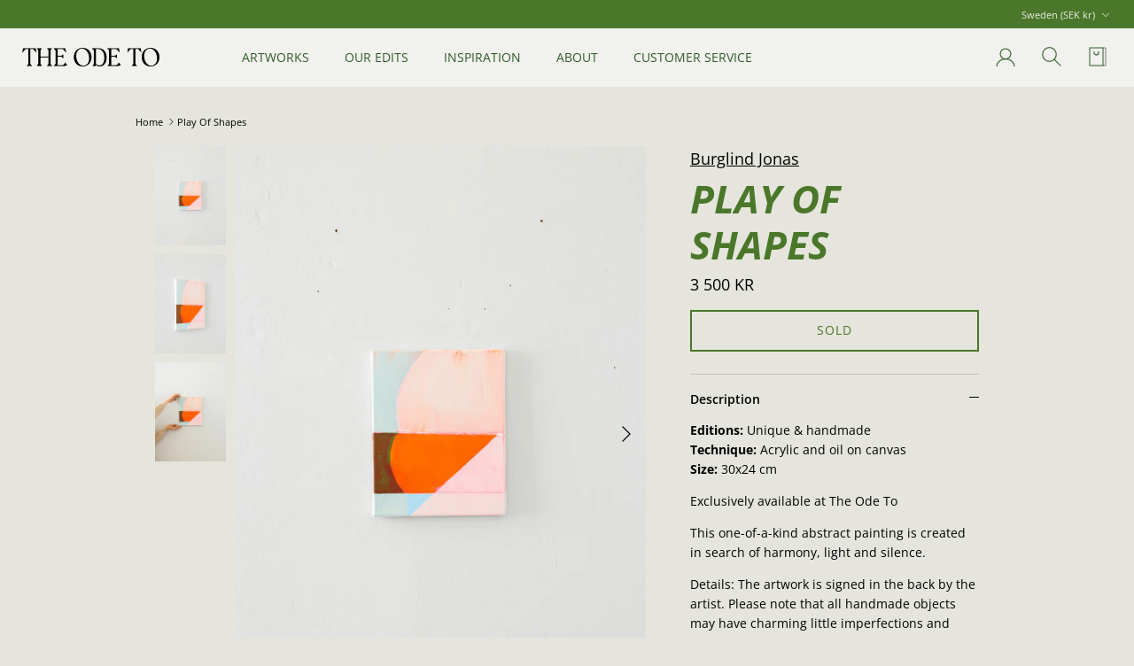

--- FILE ---
content_type: text/html; charset=utf-8
request_url: https://www.theodeto.com/products/painting-play-of-shapes-5
body_size: 33442
content:















<!DOCTYPE html><html lang="en" dir="ltr">
<head>
<!-- Google Tag Manager -->
<script>(function(w,d,s,l,i){w[l]=w[l]||[];w[l].push({'gtm.start':
new Date().getTime(),event:'gtm.js'});var f=d.getElementsByTagName(s)[0],
j=d.createElement(s),dl=l!='dataLayer'?'&l='+l:'';j.async=true;j.src=
'https://www.googletagmanager.com/gtm.js?id='+i+dl;f.parentNode.insertBefore(j,f);
})(window,document,'script','dataLayer','GTM-WVG94XT');</script>
<!-- End Google Tag Manager -->
  <!-- Symmetry 6.0.3 -->

  <title>
    Burglind Jonas | Original Handmade Art | The Ode To
  </title>
  

  <meta charset="utf-8" />
<meta name="viewport" content="width=device-width,initial-scale=1.0" />
<meta http-equiv="X-UA-Compatible" content="IE=edge">

<link rel="preconnect" href="https://cdn.shopify.com" crossorigin>
<link rel="preconnect" href="https://fonts.shopify.com" crossorigin>
<link rel="preconnect" href="https://monorail-edge.shopifysvc.com"><link rel="preload" as="font" href="//www.theodeto.com/cdn/fonts/open_sans/opensans_n4.c32e4d4eca5273f6d4ee95ddf54b5bbb75fc9b61.woff2" type="font/woff2" crossorigin><link rel="preload" as="font" href="//www.theodeto.com/cdn/fonts/open_sans/opensans_n4.c32e4d4eca5273f6d4ee95ddf54b5bbb75fc9b61.woff2" type="font/woff2" crossorigin><link rel="preload" as="font" href="//www.theodeto.com/cdn/fonts/open_sans/opensans_i7.916ced2e2ce15f7fcd95d196601a15e7b89ee9a4.woff2" type="font/woff2" crossorigin><link rel="preload" as="font" href="//www.theodeto.com/cdn/fonts/open_sans/opensans_n4.c32e4d4eca5273f6d4ee95ddf54b5bbb75fc9b61.woff2" type="font/woff2" crossorigin><link rel="preload" href="//www.theodeto.com/cdn/shop/t/76/assets/vendor.min.js?v=11589511144441591071728896575" as="script">
<link rel="preload" href="//www.theodeto.com/cdn/shop/t/76/assets/theme.js?v=160331898172644117281728896575" as="script"><link rel="canonical" href="https://www.theodeto.com/products/painting-play-of-shapes-5" /><link rel="icon" href="//www.theodeto.com/cdn/shop/files/TOT_favicon_right_abc9d82b-c9c1-4e44-b5d6-56be501fe8a8.png?crop=center&height=48&v=1616000977&width=48" type="image/png"><meta name="description" content="Contemporary and playful painting, handmade by artist Burglind Jonas. Explore our hand-picked and handmade paintings, drawings and sculptures, exclusively available at The Ode To.">
<style>
    @font-face {
  font-family: "Open Sans";
  font-weight: 400;
  font-style: normal;
  font-display: fallback;
  src: url("//www.theodeto.com/cdn/fonts/open_sans/opensans_n4.c32e4d4eca5273f6d4ee95ddf54b5bbb75fc9b61.woff2") format("woff2"),
       url("//www.theodeto.com/cdn/fonts/open_sans/opensans_n4.5f3406f8d94162b37bfa232b486ac93ee892406d.woff") format("woff");
}

    @font-face {
  font-family: "Open Sans";
  font-weight: 700;
  font-style: normal;
  font-display: fallback;
  src: url("//www.theodeto.com/cdn/fonts/open_sans/opensans_n7.a9393be1574ea8606c68f4441806b2711d0d13e4.woff2") format("woff2"),
       url("//www.theodeto.com/cdn/fonts/open_sans/opensans_n7.7b8af34a6ebf52beb1a4c1d8c73ad6910ec2e553.woff") format("woff");
}

    @font-face {
  font-family: "Open Sans";
  font-weight: 500;
  font-style: normal;
  font-display: fallback;
  src: url("//www.theodeto.com/cdn/fonts/open_sans/opensans_n5.500dcf21ddee5bc5855ad3a20394d3bc363c217c.woff2") format("woff2"),
       url("//www.theodeto.com/cdn/fonts/open_sans/opensans_n5.af1a06d824dccfb4d400ba874ef19176651ec834.woff") format("woff");
}

    @font-face {
  font-family: "Open Sans";
  font-weight: 400;
  font-style: italic;
  font-display: fallback;
  src: url("//www.theodeto.com/cdn/fonts/open_sans/opensans_i4.6f1d45f7a46916cc95c694aab32ecbf7509cbf33.woff2") format("woff2"),
       url("//www.theodeto.com/cdn/fonts/open_sans/opensans_i4.4efaa52d5a57aa9a57c1556cc2b7465d18839daa.woff") format("woff");
}

    @font-face {
  font-family: "Open Sans";
  font-weight: 700;
  font-style: italic;
  font-display: fallback;
  src: url("//www.theodeto.com/cdn/fonts/open_sans/opensans_i7.916ced2e2ce15f7fcd95d196601a15e7b89ee9a4.woff2") format("woff2"),
       url("//www.theodeto.com/cdn/fonts/open_sans/opensans_i7.99a9cff8c86ea65461de497ade3d515a98f8b32a.woff") format("woff");
}

    @font-face {
  font-family: "Open Sans";
  font-weight: 700;
  font-style: italic;
  font-display: fallback;
  src: url("//www.theodeto.com/cdn/fonts/open_sans/opensans_i7.916ced2e2ce15f7fcd95d196601a15e7b89ee9a4.woff2") format("woff2"),
       url("//www.theodeto.com/cdn/fonts/open_sans/opensans_i7.99a9cff8c86ea65461de497ade3d515a98f8b32a.woff") format("woff");
}

    @font-face {
  font-family: "Open Sans";
  font-weight: 400;
  font-style: normal;
  font-display: fallback;
  src: url("//www.theodeto.com/cdn/fonts/open_sans/opensans_n4.c32e4d4eca5273f6d4ee95ddf54b5bbb75fc9b61.woff2") format("woff2"),
       url("//www.theodeto.com/cdn/fonts/open_sans/opensans_n4.5f3406f8d94162b37bfa232b486ac93ee892406d.woff") format("woff");
}

    @font-face {
  font-family: "Open Sans";
  font-weight: 400;
  font-style: normal;
  font-display: fallback;
  src: url("//www.theodeto.com/cdn/fonts/open_sans/opensans_n4.c32e4d4eca5273f6d4ee95ddf54b5bbb75fc9b61.woff2") format("woff2"),
       url("//www.theodeto.com/cdn/fonts/open_sans/opensans_n4.5f3406f8d94162b37bfa232b486ac93ee892406d.woff") format("woff");
}

    @font-face {
  font-family: "Open Sans";
  font-weight: 600;
  font-style: normal;
  font-display: fallback;
  src: url("//www.theodeto.com/cdn/fonts/open_sans/opensans_n6.15aeff3c913c3fe570c19cdfeed14ce10d09fb08.woff2") format("woff2"),
       url("//www.theodeto.com/cdn/fonts/open_sans/opensans_n6.14bef14c75f8837a87f70ce22013cb146ee3e9f3.woff") format("woff");
}

  </style>

  <meta property="og:site_name" content="The Ode To">
<meta property="og:url" content="https://www.theodeto.com/products/painting-play-of-shapes-5">
<meta property="og:title" content="Burglind Jonas | Original Handmade Art | The Ode To">
<meta property="og:type" content="product">
<meta property="og:description" content="Contemporary and playful painting, handmade by artist Burglind Jonas. Explore our hand-picked and handmade paintings, drawings and sculptures, exclusively available at The Ode To."><meta property="og:image" content="http://www.theodeto.com/cdn/shop/products/Burglind-Jonas-Play-Of-Shapes-5_1200x1200.jpg?v=1681723663">
  <meta property="og:image:secure_url" content="https://www.theodeto.com/cdn/shop/products/Burglind-Jonas-Play-Of-Shapes-5_1200x1200.jpg?v=1681723663">
  <meta property="og:image:width" content="2048">
  <meta property="og:image:height" content="2867"><meta property="og:price:amount" content="3,500">
  <meta property="og:price:currency" content="SEK"><meta name="twitter:card" content="summary_large_image">
<meta name="twitter:title" content="Burglind Jonas | Original Handmade Art | The Ode To">
<meta name="twitter:description" content="Contemporary and playful painting, handmade by artist Burglind Jonas. Explore our hand-picked and handmade paintings, drawings and sculptures, exclusively available at The Ode To.">


  <link href="//www.theodeto.com/cdn/shop/t/76/assets/styles.css?v=183334684879443588041759344764" rel="stylesheet" type="text/css" media="all" />
  <link href="//www.theodeto.com/cdn/shop/t/76/assets/custom.css?v=63049800900520982731728896575" rel="stylesheet" type="text/css" media="all" />
<script>
    window.theme = window.theme || {};
    theme.money_format_with_product_code_preference = "\u003cspan class=money\u003e{{ amount_no_decimals }} kr\u003c\/span\u003e";
    theme.money_format_with_cart_code_preference = "\u003cspan class=money\u003e{{ amount_no_decimals }} kr\u003c\/span\u003e";
    theme.money_format = "\u003cspan class=money\u003e{{ amount_no_decimals }} kr\u003c\/span\u003e";
    theme.strings = {
      previous: "Previous",
      next: "Next",
      addressError: "Error looking up that address",
      addressNoResults: "No results for that address",
      addressQueryLimit: "You have exceeded the Google API usage limit. Consider upgrading to a \u003ca href=\"https:\/\/developers.google.com\/maps\/premium\/usage-limits\"\u003ePremium Plan\u003c\/a\u003e.",
      authError: "There was a problem authenticating your Google Maps API Key.",
      icon_labels_left: "Left",
      icon_labels_right: "Right",
      icon_labels_down: "Down",
      icon_labels_close: "Close",
      icon_labels_plus: "Plus",
      imageSlider: "Image slider",
      cart_terms_confirmation: "You must agree to the terms and conditions before continuing.",
      cart_general_quantity_too_high: "You can only have [QUANTITY] in your cart",
      products_listing_from: "From",
      layout_live_search_see_all: "See all results",
      products_product_add_to_cart: "Add to Cart",
      products_variant_no_stock: "SOLD",
      products_variant_non_existent: "Unavailable",
      products_product_pick_a: "Pick a",
      general_navigation_menu_toggle_aria_label: "Toggle menu",
      general_accessibility_labels_close: "Close",
      products_product_added_to_cart: "Added to cart",
      general_quick_search_pages: "Pages",
      general_quick_search_no_results: "Sorry, we couldn\u0026#39;t find any results",
      collections_general_see_all_subcollections: "See all..."
    };
    theme.routes = {
      cart_url: '/cart',
      cart_add_url: '/cart/add.js',
      cart_update_url: '/cart/update.js',
      predictive_search_url: '/search/suggest'
    };
    theme.settings = {
      cart_type: "drawer",
      after_add_to_cart: "notification",
      quickbuy_style: "off",
      avoid_orphans: true
    };
    document.documentElement.classList.add('js');
  </script>
  <script src="//ajax.googleapis.com/ajax/libs/jquery/3.3.1/jquery.min.js" type="text/javascript"></script>
  <script src="//www.theodeto.com/cdn/shop/t/76/assets/vendor.min.js?v=11589511144441591071728896575" defer="defer"></script>
  <script src="//www.theodeto.com/cdn/shop/t/76/assets/theme.js?v=160331898172644117281728896575" defer="defer"></script>

  
    
    
  <script>window.performance && window.performance.mark && window.performance.mark('shopify.content_for_header.start');</script><meta name="google-site-verification" content="Sj34_OTr-5JUGKsR006mO4rcwIpGtuJztU93n6W3l_o">
<meta id="shopify-digital-wallet" name="shopify-digital-wallet" content="/20950753/digital_wallets/dialog">
<meta name="shopify-checkout-api-token" content="d28fd6e886120d730612fdcda2646b44">
<link rel="alternate" type="application/json+oembed" href="https://www.theodeto.com/products/painting-play-of-shapes-5.oembed">
<script async="async" src="/checkouts/internal/preloads.js?locale=en-SE"></script>
<script id="apple-pay-shop-capabilities" type="application/json">{"shopId":20950753,"countryCode":"SE","currencyCode":"SEK","merchantCapabilities":["supports3DS"],"merchantId":"gid:\/\/shopify\/Shop\/20950753","merchantName":"The Ode To","requiredBillingContactFields":["postalAddress","email","phone"],"requiredShippingContactFields":["postalAddress","email","phone"],"shippingType":"shipping","supportedNetworks":["visa","maestro","masterCard","amex"],"total":{"type":"pending","label":"The Ode To","amount":"1.00"},"shopifyPaymentsEnabled":true,"supportsSubscriptions":true}</script>
<script id="shopify-features" type="application/json">{"accessToken":"d28fd6e886120d730612fdcda2646b44","betas":["rich-media-storefront-analytics"],"domain":"www.theodeto.com","predictiveSearch":true,"shopId":20950753,"locale":"en"}</script>
<script>var Shopify = Shopify || {};
Shopify.shop = "the-ode-to.myshopify.com";
Shopify.locale = "en";
Shopify.currency = {"active":"SEK","rate":"1.0"};
Shopify.country = "SE";
Shopify.theme = {"name":"October 2024 Ta bort Welcome Back","id":172604457283,"schema_name":"Symmetry","schema_version":"6.0.3","theme_store_id":568,"role":"main"};
Shopify.theme.handle = "null";
Shopify.theme.style = {"id":null,"handle":null};
Shopify.cdnHost = "www.theodeto.com/cdn";
Shopify.routes = Shopify.routes || {};
Shopify.routes.root = "/";</script>
<script type="module">!function(o){(o.Shopify=o.Shopify||{}).modules=!0}(window);</script>
<script>!function(o){function n(){var o=[];function n(){o.push(Array.prototype.slice.apply(arguments))}return n.q=o,n}var t=o.Shopify=o.Shopify||{};t.loadFeatures=n(),t.autoloadFeatures=n()}(window);</script>
<script id="shop-js-analytics" type="application/json">{"pageType":"product"}</script>
<script defer="defer" async type="module" src="//www.theodeto.com/cdn/shopifycloud/shop-js/modules/v2/client.init-shop-cart-sync_IZsNAliE.en.esm.js"></script>
<script defer="defer" async type="module" src="//www.theodeto.com/cdn/shopifycloud/shop-js/modules/v2/chunk.common_0OUaOowp.esm.js"></script>
<script type="module">
  await import("//www.theodeto.com/cdn/shopifycloud/shop-js/modules/v2/client.init-shop-cart-sync_IZsNAliE.en.esm.js");
await import("//www.theodeto.com/cdn/shopifycloud/shop-js/modules/v2/chunk.common_0OUaOowp.esm.js");

  window.Shopify.SignInWithShop?.initShopCartSync?.({"fedCMEnabled":true,"windoidEnabled":true});

</script>
<script>(function() {
  var isLoaded = false;
  function asyncLoad() {
    if (isLoaded) return;
    isLoaded = true;
    var urls = ["https:\/\/chimpstatic.com\/mcjs-connected\/js\/users\/25345a507fc175c05495560e3\/c9dcfd02781bf0fc32fd5c92a.js?shop=the-ode-to.myshopify.com","https:\/\/gdprcdn.b-cdn.net\/js\/gdpr_cookie_consent.min.js?shop=the-ode-to.myshopify.com","https:\/\/cdn.nfcube.com\/5724cae24a9c75c5da805ccef79b63a7.js?shop=the-ode-to.myshopify.com","https:\/\/cdn.weglot.com\/weglot_script_tag.js?shop=the-ode-to.myshopify.com","https:\/\/cdn.shopify.com\/s\/files\/1\/2095\/0753\/t\/68\/assets\/globo.filter.init.js?shop=the-ode-to.myshopify.com","https:\/\/na.shgcdn3.com\/pixel-collector.js?shop=the-ode-to.myshopify.com"];
    for (var i = 0; i < urls.length; i++) {
      var s = document.createElement('script');
      s.type = 'text/javascript';
      s.async = true;
      s.src = urls[i];
      var x = document.getElementsByTagName('script')[0];
      x.parentNode.insertBefore(s, x);
    }
  };
  if(window.attachEvent) {
    window.attachEvent('onload', asyncLoad);
  } else {
    window.addEventListener('load', asyncLoad, false);
  }
})();</script>
<script id="__st">var __st={"a":20950753,"offset":3600,"reqid":"65f88e2c-77b9-4a04-b91e-7b0dd7ee4d47-1768546674","pageurl":"www.theodeto.com\/products\/painting-play-of-shapes-5","u":"a6b186aa3436","p":"product","rtyp":"product","rid":8369092559171};</script>
<script>window.ShopifyPaypalV4VisibilityTracking = true;</script>
<script id="captcha-bootstrap">!function(){'use strict';const t='contact',e='account',n='new_comment',o=[[t,t],['blogs',n],['comments',n],[t,'customer']],c=[[e,'customer_login'],[e,'guest_login'],[e,'recover_customer_password'],[e,'create_customer']],r=t=>t.map((([t,e])=>`form[action*='/${t}']:not([data-nocaptcha='true']) input[name='form_type'][value='${e}']`)).join(','),a=t=>()=>t?[...document.querySelectorAll(t)].map((t=>t.form)):[];function s(){const t=[...o],e=r(t);return a(e)}const i='password',u='form_key',d=['recaptcha-v3-token','g-recaptcha-response','h-captcha-response',i],f=()=>{try{return window.sessionStorage}catch{return}},m='__shopify_v',_=t=>t.elements[u];function p(t,e,n=!1){try{const o=window.sessionStorage,c=JSON.parse(o.getItem(e)),{data:r}=function(t){const{data:e,action:n}=t;return t[m]||n?{data:e,action:n}:{data:t,action:n}}(c);for(const[e,n]of Object.entries(r))t.elements[e]&&(t.elements[e].value=n);n&&o.removeItem(e)}catch(o){console.error('form repopulation failed',{error:o})}}const l='form_type',E='cptcha';function T(t){t.dataset[E]=!0}const w=window,h=w.document,L='Shopify',v='ce_forms',y='captcha';let A=!1;((t,e)=>{const n=(g='f06e6c50-85a8-45c8-87d0-21a2b65856fe',I='https://cdn.shopify.com/shopifycloud/storefront-forms-hcaptcha/ce_storefront_forms_captcha_hcaptcha.v1.5.2.iife.js',D={infoText:'Protected by hCaptcha',privacyText:'Privacy',termsText:'Terms'},(t,e,n)=>{const o=w[L][v],c=o.bindForm;if(c)return c(t,g,e,D).then(n);var r;o.q.push([[t,g,e,D],n]),r=I,A||(h.body.append(Object.assign(h.createElement('script'),{id:'captcha-provider',async:!0,src:r})),A=!0)});var g,I,D;w[L]=w[L]||{},w[L][v]=w[L][v]||{},w[L][v].q=[],w[L][y]=w[L][y]||{},w[L][y].protect=function(t,e){n(t,void 0,e),T(t)},Object.freeze(w[L][y]),function(t,e,n,w,h,L){const[v,y,A,g]=function(t,e,n){const i=e?o:[],u=t?c:[],d=[...i,...u],f=r(d),m=r(i),_=r(d.filter((([t,e])=>n.includes(e))));return[a(f),a(m),a(_),s()]}(w,h,L),I=t=>{const e=t.target;return e instanceof HTMLFormElement?e:e&&e.form},D=t=>v().includes(t);t.addEventListener('submit',(t=>{const e=I(t);if(!e)return;const n=D(e)&&!e.dataset.hcaptchaBound&&!e.dataset.recaptchaBound,o=_(e),c=g().includes(e)&&(!o||!o.value);(n||c)&&t.preventDefault(),c&&!n&&(function(t){try{if(!f())return;!function(t){const e=f();if(!e)return;const n=_(t);if(!n)return;const o=n.value;o&&e.removeItem(o)}(t);const e=Array.from(Array(32),(()=>Math.random().toString(36)[2])).join('');!function(t,e){_(t)||t.append(Object.assign(document.createElement('input'),{type:'hidden',name:u})),t.elements[u].value=e}(t,e),function(t,e){const n=f();if(!n)return;const o=[...t.querySelectorAll(`input[type='${i}']`)].map((({name:t})=>t)),c=[...d,...o],r={};for(const[a,s]of new FormData(t).entries())c.includes(a)||(r[a]=s);n.setItem(e,JSON.stringify({[m]:1,action:t.action,data:r}))}(t,e)}catch(e){console.error('failed to persist form',e)}}(e),e.submit())}));const S=(t,e)=>{t&&!t.dataset[E]&&(n(t,e.some((e=>e===t))),T(t))};for(const o of['focusin','change'])t.addEventListener(o,(t=>{const e=I(t);D(e)&&S(e,y())}));const B=e.get('form_key'),M=e.get(l),P=B&&M;t.addEventListener('DOMContentLoaded',(()=>{const t=y();if(P)for(const e of t)e.elements[l].value===M&&p(e,B);[...new Set([...A(),...v().filter((t=>'true'===t.dataset.shopifyCaptcha))])].forEach((e=>S(e,t)))}))}(h,new URLSearchParams(w.location.search),n,t,e,['guest_login'])})(!0,!0)}();</script>
<script integrity="sha256-4kQ18oKyAcykRKYeNunJcIwy7WH5gtpwJnB7kiuLZ1E=" data-source-attribution="shopify.loadfeatures" defer="defer" src="//www.theodeto.com/cdn/shopifycloud/storefront/assets/storefront/load_feature-a0a9edcb.js" crossorigin="anonymous"></script>
<script data-source-attribution="shopify.dynamic_checkout.dynamic.init">var Shopify=Shopify||{};Shopify.PaymentButton=Shopify.PaymentButton||{isStorefrontPortableWallets:!0,init:function(){window.Shopify.PaymentButton.init=function(){};var t=document.createElement("script");t.src="https://www.theodeto.com/cdn/shopifycloud/portable-wallets/latest/portable-wallets.en.js",t.type="module",document.head.appendChild(t)}};
</script>
<script data-source-attribution="shopify.dynamic_checkout.buyer_consent">
  function portableWalletsHideBuyerConsent(e){var t=document.getElementById("shopify-buyer-consent"),n=document.getElementById("shopify-subscription-policy-button");t&&n&&(t.classList.add("hidden"),t.setAttribute("aria-hidden","true"),n.removeEventListener("click",e))}function portableWalletsShowBuyerConsent(e){var t=document.getElementById("shopify-buyer-consent"),n=document.getElementById("shopify-subscription-policy-button");t&&n&&(t.classList.remove("hidden"),t.removeAttribute("aria-hidden"),n.addEventListener("click",e))}window.Shopify?.PaymentButton&&(window.Shopify.PaymentButton.hideBuyerConsent=portableWalletsHideBuyerConsent,window.Shopify.PaymentButton.showBuyerConsent=portableWalletsShowBuyerConsent);
</script>
<script data-source-attribution="shopify.dynamic_checkout.cart.bootstrap">document.addEventListener("DOMContentLoaded",(function(){function t(){return document.querySelector("shopify-accelerated-checkout-cart, shopify-accelerated-checkout")}if(t())Shopify.PaymentButton.init();else{new MutationObserver((function(e,n){t()&&(Shopify.PaymentButton.init(),n.disconnect())})).observe(document.body,{childList:!0,subtree:!0})}}));
</script>
<link id="shopify-accelerated-checkout-styles" rel="stylesheet" media="screen" href="https://www.theodeto.com/cdn/shopifycloud/portable-wallets/latest/accelerated-checkout-backwards-compat.css" crossorigin="anonymous">
<style id="shopify-accelerated-checkout-cart">
        #shopify-buyer-consent {
  margin-top: 1em;
  display: inline-block;
  width: 100%;
}

#shopify-buyer-consent.hidden {
  display: none;
}

#shopify-subscription-policy-button {
  background: none;
  border: none;
  padding: 0;
  text-decoration: underline;
  font-size: inherit;
  cursor: pointer;
}

#shopify-subscription-policy-button::before {
  box-shadow: none;
}

      </style>
<script id="sections-script" data-sections="product-recommendations" defer="defer" src="//www.theodeto.com/cdn/shop/t/76/compiled_assets/scripts.js?54124"></script>
<script>window.performance && window.performance.mark && window.performance.mark('shopify.content_for_header.end');</script>
  





  <script type="text/javascript">
    
      window.__shgMoneyFormat = window.__shgMoneyFormat || {"CHF":{"currency":"CHF","currency_symbol":"CHF","currency_symbol_location":"left","decimal_places":2,"decimal_separator":".","thousands_separator":","},"CZK":{"currency":"CZK","currency_symbol":"Kč","currency_symbol_location":"left","decimal_places":2,"decimal_separator":".","thousands_separator":","},"DKK":{"currency":"DKK","currency_symbol":"kr.","currency_symbol_location":"left","decimal_places":2,"decimal_separator":".","thousands_separator":","},"EUR":{"currency":"EUR","currency_symbol":"€","currency_symbol_location":"left","decimal_places":2,"decimal_separator":".","thousands_separator":","},"GBP":{"currency":"GBP","currency_symbol":"£","currency_symbol_location":"left","decimal_places":2,"decimal_separator":".","thousands_separator":","},"HUF":{"currency":"HUF","currency_symbol":"Ft","currency_symbol_location":"left","decimal_places":2,"decimal_separator":".","thousands_separator":","},"NOK":{"currency":"NOK","currency_symbol":"kr","currency_symbol_location":"left","decimal_places":2,"decimal_separator":".","thousands_separator":","},"PLN":{"currency":"PLN","currency_symbol":"zł","currency_symbol_location":"left","decimal_places":2,"decimal_separator":".","thousands_separator":","},"RON":{"currency":"RON","currency_symbol":"Lei","currency_symbol_location":"left","decimal_places":2,"decimal_separator":".","thousands_separator":","},"SEK":{"currency":"SEK","currency_symbol":"kr","currency_symbol_location":"left","decimal_places":2,"decimal_separator":".","thousands_separator":","},"USD":{"currency":"USD","currency_symbol":"$","currency_symbol_location":"left","decimal_places":2,"decimal_separator":".","thousands_separator":","}};
    
    window.__shgCurrentCurrencyCode = window.__shgCurrentCurrencyCode || {
      currency: "SEK",
      currency_symbol: "kr",
      decimal_separator: ".",
      thousands_separator: ",",
      decimal_places: 2,
      currency_symbol_location: "left"
    };
  </script>




  

<script type="text/javascript">
  
    window.SHG_CUSTOMER = null;
  
</script>











<script type="text/javascript">
    (function(c,l,a,r,i,t,y){
        c[a]=c[a]||function(){(c[a].q=c[a].q||[]).push(arguments)};
        t=l.createElement(r);t.async=1;t.src="https://www.clarity.ms/tag/"+i;
        y=l.getElementsByTagName(r)[0];y.parentNode.insertBefore(t,y);
    })(window, document, "clarity", "script", "6qa7q6tpv6");
</script>
  
<!-- BEGIN app block: shopify://apps/consentmo-gdpr/blocks/gdpr_cookie_consent/4fbe573f-a377-4fea-9801-3ee0858cae41 -->


<!-- END app block --><!-- BEGIN app block: shopify://apps/smart-filter-search/blocks/app-embed/5cc1944c-3014-4a2a-af40-7d65abc0ef73 --><link href="https://cdn.shopify.com/extensions/019bc06a-e1a0-798c-a490-600a3b72d540/smart-product-filters-607/assets/globo.filter.min.js" as="script" rel="preload">
<link rel="preconnect" href="https://filter-eu8.globo.io" crossorigin>
<link rel="dns-prefetch" href="https://filter-eu8.globo.io"><link rel="stylesheet" href="https://cdn.shopify.com/extensions/019bc06a-e1a0-798c-a490-600a3b72d540/smart-product-filters-607/assets/globo.search.css" media="print" onload="this.media='all'">

<meta id="search_terms_value" content="" />
<!-- BEGIN app snippet: global.variables --><script>
  window.shopCurrency = "SEK";
  window.shopCountry = "SE";
  window.shopLanguageCode = "en";

  window.currentCurrency = "SEK";
  window.currentCountry = "SE";
  window.currentLanguageCode = "en";

  window.shopCustomer = false

  window.useCustomTreeTemplate = false;
  window.useCustomProductTemplate = false;

  window.GloboFilterRequestOrigin = "https://www.theodeto.com";
  window.GloboFilterShopifyDomain = "the-ode-to.myshopify.com";
  window.GloboFilterSFAT = "";
  window.GloboFilterSFApiVersion = "2025-04";
  window.GloboFilterProxyPath = "/apps/globofilters";
  window.GloboFilterRootUrl = "";
  window.GloboFilterTranslation = {"search":{"suggestions":"Suggestions","collections":"Collections","pages":"Pages","product":"Product","products":"Products","view_all":"Search for","view_all_products":"View all products","not_found":"Sorry, nothing found for","product_not_found":"No products were found","no_result_keywords_suggestions_title":"Popular searches","no_result_products_suggestions_title":"However, You may like","zero_character_keywords_suggestions_title":"Suggestions","zero_character_popular_searches_title":"Popular searches","zero_character_products_suggestions_title":"Trending products"},"form":{"heading":"Search products","select":"-- Select --","search":"Search","submit":"Search","clear":"Clear"},"filter":{"filter_by":"Filter By","clear_all":"Clear All","view":"View","clear":"Clear","in_stock":"In Stock","out_of_stock":"Out of Stock","ready_to_ship":"Ready to ship","search":"Search options","choose_values":"Choose values"},"sort":{"sort_by":"Sort By","manually":"Featured","availability_in_stock_first":"Availability","relevance":"Relevance","best_selling":"Best Selling","alphabetically_a_z":"Alphabetically, A-Z","alphabetically_z_a":"Alphabetically, Z-A","price_low_to_high":"Price, low to high","price_high_to_low":"Price, high to low","date_new_to_old":"Date, new to old","date_old_to_new":"Date, old to new","sale_off":"% Sale off"},"product":{"add_to_cart":"Add to cart","unavailable":"Unavailable","sold_out":"Sold out","sale":"Sale","load_more":"Load more","limit":"Show","search":"Search products","no_results":"Sorry, there are no products in this collection"}};
  window.isMultiCurrency =true;
  window.globoEmbedFilterAssetsUrl = 'https://cdn.shopify.com/extensions/019bc06a-e1a0-798c-a490-600a3b72d540/smart-product-filters-607/assets/';
  window.assetsUrl = window.globoEmbedFilterAssetsUrl;
  window.GloboMoneyFormat = "<span class=money>{{ amount_no_decimals }} kr</span>";
</script><!-- END app snippet -->
<script type="text/javascript" hs-ignore data-ccm-injected>
document.getElementsByTagName('html')[0].classList.add('spf-filter-loading', 'spf-has-filter');
window.enabledEmbedFilter = true;
window.sortByRelevance = false;
window.moneyFormat = "<span class=money>{{ amount_no_decimals }} kr</span>";
window.GloboMoneyWithCurrencyFormat = "<span class=money>{{ amount_no_decimals }} SEK</span>";
window.filesUrl = '//www.theodeto.com/cdn/shop/files/';
window.GloboThemesInfo ={"80253845583":{"id":80253845583,"name":"ZAGO - Currency","theme_store_id":829,"theme_name":"Narrative"},"82653184079":{"id":82653184079,"name":"Copy of ZAGO - Currency","theme_store_id":829,"theme_name":"Narrative"},"116929364141":{"id":116929364141,"name":"[Boost] ZAGO - Currency","theme_store_id":829,"theme_name":"Narrative"},"119527997613":{"id":119527997613,"name":"Symmetry Original","theme_store_id":568,"theme_name":"Symmetry"},"120852611245":{"id":120852611245,"name":"Symmetry Development - HC - 210314 - green","theme_store_id":568,"theme_name":"Symmetry"},"121977372845":{"id":121977372845,"name":"Symmetry - March 2021 - Boost Upgrade","theme_store_id":568,"theme_name":"Symmetry"},"122198393005":{"id":122198393005,"name":"Symmetry - April 2021 - Featured artists section","theme_store_id":568,"theme_name":"Symmetry"},"122978533549":{"id":122978533549,"name":"Symmetry - June 2021 - Recently viewed + Currency","theme_store_id":568,"theme_name":"Symmetry"},"124164604077":{"id":124164604077,"name":"Symmetry - June 2021 - Accordions","theme_store_id":568,"theme_name":"Symmetry"},"124321398957":{"id":124321398957,"name":"Symmetry - July 2021 - Waitlist + Cookiebar","theme_store_id":568,"theme_name":"Symmetry"},"128513147101":{"id":128513147101,"name":"Symmetry November 2021 - New currency","theme_store_id":568,"theme_name":"Symmetry"},"129444380893":{"id":129444380893,"name":"Symmetry December 2021 - Cart notice,new accordion","theme_store_id":568,"theme_name":"Symmetry"},"130700411101":{"id":130700411101,"name":"Copy of Symmetry December 2021 - Cart notice,ne...","theme_store_id":568,"theme_name":"Symmetry"},"131230662877":{"id":131230662877,"name":"Symmetry DEV","theme_store_id":568,"theme_name":"Symmetry"},"147153387843":{"id":147153387843,"name":"[Boost Live Theme] Symmetry","theme_store_id":568,"theme_name":"Symmetry"},"149750808899":{"id":149750808899,"name":"Symmetry 2023","theme_store_id":568,"theme_name":"Symmetry"},"152241668419":{"id":152241668419,"name":"[Boost-Check-Price] Symmetry","theme_store_id":568,"theme_name":"Symmetry"},"170966679875":{"id":170966679875,"name":"Launch 2023","theme_store_id":568,"theme_name":"Symmetry"},"170966843715":{"id":170966843715,"name":"shogun-preview-devtheme","theme_store_id":568,"theme_name":"Symmetry","theme_version":"6.0.3"},"171656511811":{"id":171656511811,"name":"Launch The New To 2024","theme_store_id":568,"theme_name":"Symmetry"}};



var GloboEmbedFilterConfig = {
api: {filterUrl: "https://filter-eu8.globo.io/filter",searchUrl: "https://filter-eu8.globo.io/search", url: "https://filter-eu8.globo.io"},
shop: {
name: "The Ode To",
url: "https://www.theodeto.com",
domain: "the-ode-to.myshopify.com",
locale: "en",
cur_locale: "en",
predictive_search_url: "/search/suggest",
country_code: "SE",
root_url: "",
cart_url: "/cart",
search_url: "/search",
cart_add_url: "/cart/add",
search_terms_value: "",
product_image: {width: 360, height: 504},
no_image_url: "https://cdn.shopify.com/s/images/themes/product-1.png",
swatches: [],
swatchConfig: {"enable":true,"color":["colour","color"],"label":["size"]},
enableRecommendation: false,
hideOneValue: false,
newUrlStruct: true,
newUrlForSEO: false,themeTranslation:{"products":{"labels":{"percent_reduction":"{{ amount }}% off","value_reduction_html":"{{ amount }} off","only_x_left":"Only {{ quantity }} piece in stock!","sold_out":"SOLD","sale":"Sale"},"quick_buy":{"launch":"Quick buy","close":"Close quick buy"},"listing":{"from":"From"},"product":{"preorder":"Pre-order"}},"general":{"icon_labels":{"left":"Left","right":"Right"}},"collections":{"general":{"more_swatches":"+ {{ count }} more"}}},redirects: [],
images: {},
settings: {"use_fullwidth_layout":false,"font_col_base":"#000000","font_col_link":"#305d2b","font_col_heads":"#4a7729","font_col_shoptitle":"#305d2b","font_col_sale":"#d18de9","btn_col":"#4a7729","btn_col_alt":"#305d2b","btn_col_txt":"#f1f1ed","btn_alt_bg":"#e5e5dd","btn_alt_txt":"#4a7729","bg_col":"#e5e5dd","bg_image":null,"bg_method":"repeatxy","head_bg_col":"#f1f1ed","head_txt_col":"#305d2b","head_nav_div_col":"rgba(0,0,0,0)","font_col_nav":"#0d1512","font_col_nav_hov":"#000000","panel_nav_bg":"#f1f1ed","nav_featured_col":"#305d2b","image_overlay_text":"#000000","image_overlay_bg":"#ffffff","image_overlay_opacity":0,"image_overlay_shadow_opacity":20,"image_overlay_box_opacity":100,"alt_bg_col":"#ffffff","alt_bg_head_col":"#343434","alt_bg_text_col":"#305d2b","alt_bg_link_col":"#343434","prod_thumb_detail_bg":"#f6f6f6","prod_thumb_detail_col_h":"","prod_thumb_detail_col":"#000000","prod_thumb_detail_col_a":"#305d2b","prod_over_redu_text":"#ffffff","prod_over_redu_bg":"#d18de9","prod_over_low_text":"#ffffff","prod_over_low_bg":"#09728c","prod_over_new_text":"#ffffff","prod_over_new_bg":"#09728c","prod_over_meta_text":"#ffffff","prod_over_meta_bg":"#09728c","prod_label_sale_text":"#b33323","prod_label_sold_text":"#232323","prod_label_pre_text":"#232323","prod_inv_in_text":"#108043","prod_inv_in_box":"#f2faf0","prod_inv_low_text":"#000000","prod_inv_low_box":"#fcf1cd","prod_rating_star":"#808284","cross_page_promo_bg":"#e5e5dd","cross_page_promo_color":"#000000","foot_bg_col":"#4a7729","foot_text_col":"#232320","foot_heading_col":"#000000","foot_divider_col":"rgba(0,0,0,0)","type_heading_font":{"error":"json not allowed for this object"},"capitalize_headings":true,"type_base_font":{"error":"json not allowed for this object"},"type_nav_font":{"error":"json not allowed for this object"},"bold_mobile_nav":false,"type_logo_font":{"error":"json not allowed for this object"},"font_size_heading_int":44,"font_size_base_int":14,"font_size_nav_int":14,"font_size_logo_int":24,"button_style":"caps","button_shape":"sharp","avoid_orphans":true,"coll_grid_image_shape":"shortest","coll_grid_image_position":"center center","coll_grid_show_count":false,"coll_thumb_text_align":"left","prod_thumb_shape":"natural","prod_thumb_crop":false,"prod_thumb_crop_align":"center","prod_thumb_mob_per_row":"2","prod_thumb_text_align":"left","prod_thumb_hover_image":true,"prod_thumb_show_subtitle":true,"prod_thumb_url_within_coll":true,"quickbuy_style":"off","qb_show_app_blocks":false,"prod_block_label_loc":"b","prod_reduction_show":true,"prod_reduction_type":"percent","prod_stock_warn_show":false,"prod_stock_warn_limit_int":0,"prod_new_show":false,"prod_new_method":"collection","prod_new_limit_int":39,"prod_sale_show":false,"prod_sold_out_show":true,"prod_pre_order_label_show":true,"enable_product_reviews_collection":false,"swatch_enabled":false,"swatch_option_name":"Color","swatch_method":"standard","swatch_value_list":"","swatch_crop_align":"center","swatch_style":"listed","swatch_picker_image_size":68,"enable_filter_swatches":false,"filter_swatch_layout":"two-column","prod_thumb_show_options":false,"prod_thumb_options_disable_unavailable":true,"prod_thumb_options_names":"","social_twitter_url":"","social_facebook_url":"https:\/\/www.facebook.com\/theodeto","social_instagram_url":"https:\/\/www.instagram.com\/the.ode.to\/","social_youtube_url":"","social_vimeo_url":"","social_tiktok_url":"","social_pinterest_url":"https:\/\/www.pinterest.com\/theodetoart\/","social_tumblr_url":"","social_snapchat_url":"","social_whatsapp_url":"","social_wechat_url":"","social_linkedin_url":"https:\/\/www.linkedin.com\/company\/theodeto","social_twitch_url":"","social_spotify_url":"","social_custom_url":"","search_type":"product,article","enable_live_search":false,"live_search_show_vendor":true,"live_search_show_price":true,"live_search_search_meta":true,"favicon":"\/\/www.theodeto.com\/cdn\/shop\/files\/TOT_favicon_right_abc9d82b-c9c1-4e44-b5d6-56be501fe8a8.png?v=1616000977","animations_enabled_desktop":true,"cart_type":"drawer","after_add_to_cart":"notification","show_free_shipping_bar":false,"free_shipping_amounts":"","free_shipping_bar_col_under":"#00800a","free_shipping_bar_col_met":"#00800a","product_currency_code_enabled":false,"cart_currency_code_enabled":false,"custom_theme_css":"","checkout_logo_image":"\/\/www.theodeto.com\/cdn\/shop\/files\/TOT_logo-checkout_3a264ab8-caf5-43ab-a745-3dd3482440b5.png?v=1616422154","checkout_logo_position":"left","checkout_logo_size":"small","checkout_body_background_color":"#e5e5dd","checkout_input_background_color_mode":"white","checkout_sidebar_background_color":"#f1f1ed","checkout_heading_font":"Open Sans","checkout_body_font":"Open Sans","checkout_accent_color":"#000000","checkout_button_color":"#4a7729","checkout_error_color":"#d18de9","layout_main_spacing":9,"coll_max_desktop_col":3,"coll_prod_per_page":30,"img_default_ratio_coll":true,"img_default_ratio_prod":true,"img_default_ratio_w":5,"img_default_ratio_h":7,"paragraph_spacing":16,"head_sticky":true,"head_hide_search_mobile":true,"head_font_family":"oxygen_n4","head_font_size":13,"head_logo_col":"#000000","logo_img_width_int":180,"head_icon_stroke_width":5,"head_icon_size":32,"head_excluding_tax":"NOK,GBP,USD,CHF","head_cart_tax_excluded_text":"general.tax.tax_excluded_shipping_calculated_at_checkout","font_col_link_hover":"#305d2b","font_col_intro":"#305d2b","coll_font_col":"#305d2b","coll_font_price_col":"#555555","btn_col_hover":"#305d2b","btn_alt_col":"#f1f1ed","btn_alt_col_hover":"#4a7729","btn_alt_col_txt":"#4a7729","btn_alt_col_txt_hover":"#f1f1ed","header_icon_text_col":"#305d2b","not_shade_bg":"#e5e5dd","dropdown_option_col":"#305d2b","dropdown_input_col":"#f1f1ed","dropdown_option_col_bg":"#f1f1ed","dropdown_option_hover_selected_col":"#f1efeb","dropdown_border_col":"rgba(0,0,0,0)","head_not_col_bg":"#f1f1ed","head_not_col_txt1":"#305d2b","head_not_col_txt2":"#555555","prod_hov_bg":"#ffffff","coll_col_st_txt":"#f1f1ed","coll_col_sale":"#58804c","coll_col_sold":"#58804c","coll_col_gen":"#305d2b","foot_bg_col_gradient":true,"foot_bg_col_gradient_fadeout":true,"scroll_top_col":"#4a7729","drawer_bg_col":"#f1efeb","drawer_gradient_bg_start":"#e5e5dd","drawer_gradient_bg_start_amount":0,"drawer_gradient_bg_middle":"#4a7729","drawer_gradient_bg_middle_amount":100,"drawer_gradient_bg_end":"#4a7729","type_spacing_titles":0.5,"type_spacing_nav":true,"type_spacing_coll_prod_info":true,"type_coll_product_info_font":"oxygen_n4","prod_hov_type":"permanent","prod_thumb_detail_show":false,"enable_payment_button":false,"variant_style":"dropdown","swatch_images":true,"nav_show_social":true,"nav_show_search":true,"acco_styling":"none","acco_label_col":"#305d2b","acco_label_col_hover":"#000000","acco_label_border_size":1,"acco_label_align":"left","acco_label_style":"capitalize","acco_label_full_w":true,"acco_label_icon_align":"far_right","acco_label_icon_hide":false,"acco_text_col":"#000000","acco_faq_styling":"none","acco_faq_label_font_size":"16px","acco_faq_label_style":"unset","acco_faq_label_col":"#555555","acco_faq_label_border_top":false,"acco_faq_hide_border":"@media (max-width: 768px) {","acco_faq_label_style_underline":true,"acco_faq_hide_underline":"@media (max-width: 766px) {","acco_faq_label_text_underline_col":"#4a7729","acco_faq_label_style_bold":false,"acco_faq_label_full_w":true,"acco_faq_label_icon_align":"right","acco_faq_label_icon_hide":false,"acco_faq_text_size":15,"cart_low_inventory_notice":true,"cart_low_inventory_notice_text":"\u003cp\u003e\u003cem\u003e\u003cstrong\u003eOnly 1 available – get it before it’s gone.\u003c\/strong\u003e\u003c\/em\u003e\u003c\/p\u003e","cart_low_inventory_notice_full_width":false,"cart_low_inventory_notice_text_color":"#000000","cart_low_inventory_notice_background":"rgba(0,0,0,0)","acco_default":true,"waitlist_font_body":"oxygen_n4","waitlist_font_labels":"oxygen_n4","acco_label_bg_col":"#e5e5dd","acco_label_bg_col_hover":"#e5e5dd","acco_label_border_col":"#e5e5dd","acco_label_border_col_inherit":true,"acco_label_padding_top_bottom":"18px","acco_label_padding_left_right":"0","acco_text_bg_col":"#e5e5dd","acco_faq_label_bg_col":"#e5e5dd","acco_faq_label_border_col":"#c2cbbb","acco_faq_label_border_col_inherit":false,"acco_faq_hide_underline_mobile":true,"acco_faq_label_border_size":1,"acco_faq_label_padding_top_bottom":"9px","acco_faq_label_margin_top_bottom":"0","acco_faq_text_padding_left_right":"0","acco_faq_hide_border_mobile":false,"acco_faq_hide_border_desktop":true,"acco_faq_text_bg_col_padding":true,"acco_label_padding_top":"18px","acco_label_padding_bottom":"18px","waitlist_names":"Fanny Ollas,Sofia Tufvasson,Erika Kristofersson Bredberg,Sofi Gunnstedt,Sofia Eriksson,Jenny Wallhult,Caia Leifsdotter","head_product_page_excluding_vat":"GBP,NOK","head_cart_excluding_tax":"GBP,NOK","head_currency_excluded_text":"NOK,GBP","head_dropdown_use_base_font":true,"type_intro_font":"open_sans_i6","customer_layout":"customer_area"},
gridSettings: {"layout":"theme","useCustomTemplate":false,"useCustomTreeTemplate":false,"skin":5,"limits":[],"productsPerPage":30,"sorts":["title-ascending","title-descending","price-ascending","price-descending","created-descending","created-ascending"],"noImageUrl":"https:\/\/cdn.shopify.com\/s\/images\/themes\/product-1.png","imageWidth":"360","imageHeight":"504","imageRatio":140,"imageSize":"360_504","alignment":"left","hideOneValue":false,"elements":["soldoutLabel","saleLabel","quickview","addToCart","vendor","swatch","price","secondImage"],"saleLabelClass":" sale-text","saleMode":3,"gridItemClass":"spf-col-xl-4 spf-col-lg-4 spf-col-md-6 spf-col-sm-6 spf-col-6","swatchClass":"","swatchConfig":{"enable":true,"color":["colour","color"],"label":["size"]},"variant_redirect":false,"showSelectedVariantInfo":true},
home_filter: false,
page: "product",
sorts: ["title-ascending","title-descending","price-ascending","price-descending","created-descending","created-ascending"],
limits: [],
cache: true,
layout: "theme",
marketTaxInclusion: false,
priceTaxesIncluded: true,
customerTaxesIncluded: true,
useCustomTemplate: false,
hasQuickviewTemplate: false
},
analytic: {"enableViewProductAnalytic":true,"enableSearchAnalytic":true,"enableFilterAnalytic":true,"enableATCAnalytic":false},
taxes: {"AT":20,"BE":21,"BG":20,"HR":25,"CY":19,"CZ":21,"DK":25,"EE":22,"FI":24,"FR":20,"DE":19,"GR":24,"HU":27,"IE":23,"IT":22,"LV":21,"LT":21,"LU":17,"MT":18,"NL":21,"PL":23,"PT":23,"RO":19,"SK":20,"SI":22,"ES":21,"SE":25},
special_countries: ["US","AT","BE","CY","EE","FI","FR","DE","GR","IE","IT","LV","LT","LU","MT","NL","PT","SK","SI","ES","GB","CH"],
adjustments: false,
year_make_model: {
id: 0,
prefix: "gff_",
heading: "",
showSearchInput: false,
showClearAllBtn: false
},
filter: {
id:5432,
prefix: "gf_",
layout: 2,
useThemeFilterCss: false,
sublayout: 1,
showCount: false,
showRefine: true,
refineSettings: {"style":"square","positions":["sidebar_desktop","sidebar_mobile","toolbar_mobile"],"color":"#000000","iconColor":"#5C5F62","bgColor":"#e8e8e8"},
isLoadMore: 0,
filter_on_search_page: true
},
search:{
enable: true,
zero_character_suggestion: false,
pages_suggestion: {enable:false,limit:5},
keywords_suggestion: {enable:true,limit:10},
articles_suggestion: {enable:false,limit:5},
layout: 2,
product_list_layout: "grid",
elements: ["vendor"]
},
collection: {
id:0,
handle:'',
sort: 'best-selling',
vendor: null,
tags: null,
type: null,
term: document.getElementById("search_terms_value") != null ? document.getElementById("search_terms_value").content : "",
limit: 30,
settings: {"171656511811":{"show_title":true,"show_image_behind_heading":false,"heading_image_height":"medium","overlay_style":"shadow","coll_desc_pos":"above","coll_num_per_page_int":30,"grid":3,"show_vendor":true,"show_total":false,"enable_filtering":false,"collapse_tag_sidebar_by_default":false,"collapse_filters_method":"over-12","show_filter_counts":false,"show_disabled_filters":false,"ajax_products":false,"auto_apply_hide_unavailable":true,"enable_sticky_filter":true,"filter_two_columns":false,"coll_show_sort":false,"coll_show_feat":true,"enable_subcoll":false,"subcoll_menu":"wall-art-subcollection","subcoll_style":"gallery","subcoll_gall_shape":"p-4x5","image_position":"center center","subcoll_gall_enable_margin":true,"subcoll_gall_full_width":false,"subcoll_gall_overlay_style":"shadow","subcoll_gall_text_alignment":"top right","subcoll_gall_mobile_layout":"2"}},
products_count: 0,
enableCollectionSearch: false,
displayTotalProducts: false,
excludeTags:["Secret"],
showSelectedVariantInfo: true
},
selector: {products: ""}
}
</script>
<script>
try {} catch (error) {}
</script>
<script src="https://cdn.shopify.com/extensions/019bc06a-e1a0-798c-a490-600a3b72d540/smart-product-filters-607/assets/globo.filter.themes.min.js" defer></script><style>.gf-block-title h3, 
.gf-block-title .h3,
.gf-form-input-inner label {
  font-size: 12px !important;
  color: rgba(48, 93, 43, 1) !important;
  text-transform: uppercase !important;
  font-weight: 500 !important;
}
.gf-option-block .gf-btn-show-more{
  font-size: 12px !important;
  text-transform: uppercase !important;
  font-weight: 400 !important;
}
.gf-option-block ul li a, 
.gf-option-block ul li button, 
.gf-option-block ul li a span.gf-count,
.gf-option-block ul li button span.gf-count,
.gf-clear, 
.gf-clear-all, 
.selected-item.gf-option-label a,
.gf-form-input-inner select,
.gf-refine-toggle{
  font-size: 12px !important;
  color: rgba(48, 93, 43, 1) !important;
  text-transform: uppercase !important;
  font-weight: 400 !important;
}

.gf-refine-toggle-mobile,
.gf-form-button-group button {
  font-size: 12px !important;
  text-transform: uppercase !important;
  font-weight: 500 !important;
  color: #3a3a3a !important;
  border: 1px solid rgba(241, 241, 237, 1) !important;
  background: rgba(241, 241, 237, 1) !important;
}
.gf-option-block-box-rectangle.gf-option-block ul li.gf-box-rectangle a,
.gf-option-block-box-rectangle.gf-option-block ul li.gf-box-rectangle button {
  border-color: rgba(48, 93, 43, 1) !important;
}
.gf-option-block-box-rectangle.gf-option-block ul li.gf-box-rectangle a.checked,
.gf-option-block-box-rectangle.gf-option-block ul li.gf-box-rectangle button.checked{
  color: #fff !important;
  background-color: rgba(48, 93, 43, 1) !important;
}
@media (min-width: 768px) {
  .gf-option-block-box-rectangle.gf-option-block ul li.gf-box-rectangle button:hover,
  .gf-option-block-box-rectangle.gf-option-block ul li.gf-box-rectangle a:hover {
    color: #fff !important;
    background-color: rgba(48, 93, 43, 1) !important;	
  }
}
.gf-option-block.gf-option-block-select select {
  color: rgba(48, 93, 43, 1) !important;
}

#gf-form.loaded, .gf-YMM-forms.loaded {
  background: #FFFFFF !important;
}
#gf-form h2, .gf-YMM-forms h2 {
  color: #3a3a3a !important;
}
#gf-form label, .gf-YMM-forms label{
  color: #3a3a3a !important;
}
.gf-form-input-wrapper select, 
.gf-form-input-wrapper input{
  border: 1px solid #DEDEDE !important;
  background-color: #FFFFFF !important;
  border-radius: 0px !important;
}
#gf-form .gf-form-button-group button, .gf-YMM-forms .gf-form-button-group button{
  color: #FFFFFF !important;
  background: #3a3a3a !important;
  border-radius: 0px !important;
}

.spf-product-card.spf-product-card__template-3 .spf-product__info.hover{
  background: #FFFFFF;
}
a.spf-product-card__image-wrapper{
  padding-top: 100%;
}
.h4.spf-product-card__title a{
  color: #333333;
  font-size: 15px;
  font-family: "Poppins", sans-serif;   font-weight: 500;  font-style: normal;
  text-transform: none;
}
.h4.spf-product-card__title a:hover{
  color: #000000;
}
.spf-product-card button.spf-product__form-btn-addtocart{
  font-size: 14px;
   font-family: inherit;   font-weight: normal;   font-style: normal;   text-transform: none;
}
.spf-product-card button.spf-product__form-btn-addtocart,
.spf-product-card.spf-product-card__template-4 a.open-quick-view,
.spf-product-card.spf-product-card__template-5 a.open-quick-view,
#gfqv-btn{
  color: #FFFFFF !important;
  border: 1px solid #333333 !important;
  background: #333333 !important;
}
.spf-product-card button.spf-product__form-btn-addtocart:hover,
.spf-product-card.spf-product-card__template-4 a.open-quick-view:hover,
.spf-product-card.spf-product-card__template-5 a.open-quick-view:hover{
  color: #FFFFFF !important;
  border: 1px solid #000000 !important;
  background: #000000 !important;
}
span.spf-product__label.spf-product__label-soldout{
  color: #ffffff;
  background: #989898;
}
span.spf-product__label.spf-product__label-sale{
  color: #F0F0F0;
  background: #d21625;
}
.spf-product-card__vendor a{
  color: #969595;
  font-size: 13px;
  font-family: "Poppins", sans-serif;   font-weight: 400;   font-style: normal; }
.spf-product-card__vendor a:hover{
  color: #969595;
}
.spf-product-card__price-wrapper{
  font-size: 14px;
}
.spf-image-ratio{
  padding-top:100% !important;
}
.spf-product-card__oldprice,
.spf-product-card__saleprice,
.spf-product-card__price,
.gfqv-product-card__oldprice,
.gfqv-product-card__saleprice,
.gfqv-product-card__price
{
  font-size: 14px;
  font-family: "Poppins", sans-serif;   font-weight: 500;   font-style: normal; }

span.spf-product-card__price, span.gfqv-product-card__price{
  color: #141414;
}
span.spf-product-card__oldprice, span.gfqv-product-card__oldprice{
  color: #969595;
}
span.spf-product-card__saleprice, span.gfqv-product-card__saleprice{
  color: #d21625;
}
/* Product Title */
.h4.spf-product-card__title{
    
}
.h4.spf-product-card__title a{

}

/* Product Vendor */
.spf-product-card__vendor{
    
}
.spf-product-card__vendor a{

}

/* Product Price */
.spf-product-card__price-wrapper{
    
}

/* Product Old Price */
span.spf-product-card__oldprice{
    
}

/* Product Sale Price */
span.spf-product-card__saleprice{
    
}

/* Product Regular Price */
span.spf-product-card__price{

}

/* Quickview button */
.open-quick-view{
    
}

/* Add to cart button */
button.spf-product__form-btn-addtocart{
    
}

/* Product image */
img.spf-product-card__image{
    
}

/* Sale label */
span.spf-product__label.spf-product__label.spf-product__label-sale{
    
}

/* Sold out label */
span.spf-product__label.spf-product__label.spf-product__label-soldout{
    
}</style><style></style><script></script><script>
  const productGrid = document.querySelector('[data-globo-filter-items]')
  if(productGrid){
    if( productGrid.id ){
      productGrid.setAttribute('old-id', productGrid.id)
    }
    productGrid.id = 'gf-products';
  }
</script>
<script>if(window.AVADA_SPEED_WHITELIST){const spfs_w = new RegExp("smart-product-filter-search", 'i'); if(Array.isArray(window.AVADA_SPEED_WHITELIST)){window.AVADA_SPEED_WHITELIST.push(spfs_w);}else{window.AVADA_SPEED_WHITELIST = [spfs_w];}} </script><!-- END app block --><!-- BEGIN app block: shopify://apps/weglot-translate-your-store/blocks/weglot/3097482a-fafe-42ff-bc33-ea19e35c4a20 -->
  <link rel="alternate" hreflang="en" href="https://www.theodeto.com/products/painting-play-of-shapes-5" />







<!--Start Weglot Script-->
<script src="https://cdn.weglot.com/weglot.min.js?api_key=wg_747cee5ae18f9ea164aafbd7e1a84b129" async></script>
<!--End Weglot Script-->

<!-- END app block --><script src="https://cdn.shopify.com/extensions/019bc06a-e1a0-798c-a490-600a3b72d540/smart-product-filters-607/assets/globo.filter.min.js" type="text/javascript" defer="defer"></script>
<script src="https://cdn.shopify.com/extensions/019bc239-cb78-70b3-9048-b4bf2f33dcf7/consentmo-gdpr-573/assets/consentmo_cookie_consent.js" type="text/javascript" defer="defer"></script>
<link href="https://monorail-edge.shopifysvc.com" rel="dns-prefetch">
<script>(function(){if ("sendBeacon" in navigator && "performance" in window) {try {var session_token_from_headers = performance.getEntriesByType('navigation')[0].serverTiming.find(x => x.name == '_s').description;} catch {var session_token_from_headers = undefined;}var session_cookie_matches = document.cookie.match(/_shopify_s=([^;]*)/);var session_token_from_cookie = session_cookie_matches && session_cookie_matches.length === 2 ? session_cookie_matches[1] : "";var session_token = session_token_from_headers || session_token_from_cookie || "";function handle_abandonment_event(e) {var entries = performance.getEntries().filter(function(entry) {return /monorail-edge.shopifysvc.com/.test(entry.name);});if (!window.abandonment_tracked && entries.length === 0) {window.abandonment_tracked = true;var currentMs = Date.now();var navigation_start = performance.timing.navigationStart;var payload = {shop_id: 20950753,url: window.location.href,navigation_start,duration: currentMs - navigation_start,session_token,page_type: "product"};window.navigator.sendBeacon("https://monorail-edge.shopifysvc.com/v1/produce", JSON.stringify({schema_id: "online_store_buyer_site_abandonment/1.1",payload: payload,metadata: {event_created_at_ms: currentMs,event_sent_at_ms: currentMs}}));}}window.addEventListener('pagehide', handle_abandonment_event);}}());</script>
<script id="web-pixels-manager-setup">(function e(e,d,r,n,o){if(void 0===o&&(o={}),!Boolean(null===(a=null===(i=window.Shopify)||void 0===i?void 0:i.analytics)||void 0===a?void 0:a.replayQueue)){var i,a;window.Shopify=window.Shopify||{};var t=window.Shopify;t.analytics=t.analytics||{};var s=t.analytics;s.replayQueue=[],s.publish=function(e,d,r){return s.replayQueue.push([e,d,r]),!0};try{self.performance.mark("wpm:start")}catch(e){}var l=function(){var e={modern:/Edge?\/(1{2}[4-9]|1[2-9]\d|[2-9]\d{2}|\d{4,})\.\d+(\.\d+|)|Firefox\/(1{2}[4-9]|1[2-9]\d|[2-9]\d{2}|\d{4,})\.\d+(\.\d+|)|Chrom(ium|e)\/(9{2}|\d{3,})\.\d+(\.\d+|)|(Maci|X1{2}).+ Version\/(15\.\d+|(1[6-9]|[2-9]\d|\d{3,})\.\d+)([,.]\d+|)( \(\w+\)|)( Mobile\/\w+|) Safari\/|Chrome.+OPR\/(9{2}|\d{3,})\.\d+\.\d+|(CPU[ +]OS|iPhone[ +]OS|CPU[ +]iPhone|CPU IPhone OS|CPU iPad OS)[ +]+(15[._]\d+|(1[6-9]|[2-9]\d|\d{3,})[._]\d+)([._]\d+|)|Android:?[ /-](13[3-9]|1[4-9]\d|[2-9]\d{2}|\d{4,})(\.\d+|)(\.\d+|)|Android.+Firefox\/(13[5-9]|1[4-9]\d|[2-9]\d{2}|\d{4,})\.\d+(\.\d+|)|Android.+Chrom(ium|e)\/(13[3-9]|1[4-9]\d|[2-9]\d{2}|\d{4,})\.\d+(\.\d+|)|SamsungBrowser\/([2-9]\d|\d{3,})\.\d+/,legacy:/Edge?\/(1[6-9]|[2-9]\d|\d{3,})\.\d+(\.\d+|)|Firefox\/(5[4-9]|[6-9]\d|\d{3,})\.\d+(\.\d+|)|Chrom(ium|e)\/(5[1-9]|[6-9]\d|\d{3,})\.\d+(\.\d+|)([\d.]+$|.*Safari\/(?![\d.]+ Edge\/[\d.]+$))|(Maci|X1{2}).+ Version\/(10\.\d+|(1[1-9]|[2-9]\d|\d{3,})\.\d+)([,.]\d+|)( \(\w+\)|)( Mobile\/\w+|) Safari\/|Chrome.+OPR\/(3[89]|[4-9]\d|\d{3,})\.\d+\.\d+|(CPU[ +]OS|iPhone[ +]OS|CPU[ +]iPhone|CPU IPhone OS|CPU iPad OS)[ +]+(10[._]\d+|(1[1-9]|[2-9]\d|\d{3,})[._]\d+)([._]\d+|)|Android:?[ /-](13[3-9]|1[4-9]\d|[2-9]\d{2}|\d{4,})(\.\d+|)(\.\d+|)|Mobile Safari.+OPR\/([89]\d|\d{3,})\.\d+\.\d+|Android.+Firefox\/(13[5-9]|1[4-9]\d|[2-9]\d{2}|\d{4,})\.\d+(\.\d+|)|Android.+Chrom(ium|e)\/(13[3-9]|1[4-9]\d|[2-9]\d{2}|\d{4,})\.\d+(\.\d+|)|Android.+(UC? ?Browser|UCWEB|U3)[ /]?(15\.([5-9]|\d{2,})|(1[6-9]|[2-9]\d|\d{3,})\.\d+)\.\d+|SamsungBrowser\/(5\.\d+|([6-9]|\d{2,})\.\d+)|Android.+MQ{2}Browser\/(14(\.(9|\d{2,})|)|(1[5-9]|[2-9]\d|\d{3,})(\.\d+|))(\.\d+|)|K[Aa][Ii]OS\/(3\.\d+|([4-9]|\d{2,})\.\d+)(\.\d+|)/},d=e.modern,r=e.legacy,n=navigator.userAgent;return n.match(d)?"modern":n.match(r)?"legacy":"unknown"}(),u="modern"===l?"modern":"legacy",c=(null!=n?n:{modern:"",legacy:""})[u],f=function(e){return[e.baseUrl,"/wpm","/b",e.hashVersion,"modern"===e.buildTarget?"m":"l",".js"].join("")}({baseUrl:d,hashVersion:r,buildTarget:u}),m=function(e){var d=e.version,r=e.bundleTarget,n=e.surface,o=e.pageUrl,i=e.monorailEndpoint;return{emit:function(e){var a=e.status,t=e.errorMsg,s=(new Date).getTime(),l=JSON.stringify({metadata:{event_sent_at_ms:s},events:[{schema_id:"web_pixels_manager_load/3.1",payload:{version:d,bundle_target:r,page_url:o,status:a,surface:n,error_msg:t},metadata:{event_created_at_ms:s}}]});if(!i)return console&&console.warn&&console.warn("[Web Pixels Manager] No Monorail endpoint provided, skipping logging."),!1;try{return self.navigator.sendBeacon.bind(self.navigator)(i,l)}catch(e){}var u=new XMLHttpRequest;try{return u.open("POST",i,!0),u.setRequestHeader("Content-Type","text/plain"),u.send(l),!0}catch(e){return console&&console.warn&&console.warn("[Web Pixels Manager] Got an unhandled error while logging to Monorail."),!1}}}}({version:r,bundleTarget:l,surface:e.surface,pageUrl:self.location.href,monorailEndpoint:e.monorailEndpoint});try{o.browserTarget=l,function(e){var d=e.src,r=e.async,n=void 0===r||r,o=e.onload,i=e.onerror,a=e.sri,t=e.scriptDataAttributes,s=void 0===t?{}:t,l=document.createElement("script"),u=document.querySelector("head"),c=document.querySelector("body");if(l.async=n,l.src=d,a&&(l.integrity=a,l.crossOrigin="anonymous"),s)for(var f in s)if(Object.prototype.hasOwnProperty.call(s,f))try{l.dataset[f]=s[f]}catch(e){}if(o&&l.addEventListener("load",o),i&&l.addEventListener("error",i),u)u.appendChild(l);else{if(!c)throw new Error("Did not find a head or body element to append the script");c.appendChild(l)}}({src:f,async:!0,onload:function(){if(!function(){var e,d;return Boolean(null===(d=null===(e=window.Shopify)||void 0===e?void 0:e.analytics)||void 0===d?void 0:d.initialized)}()){var d=window.webPixelsManager.init(e)||void 0;if(d){var r=window.Shopify.analytics;r.replayQueue.forEach((function(e){var r=e[0],n=e[1],o=e[2];d.publishCustomEvent(r,n,o)})),r.replayQueue=[],r.publish=d.publishCustomEvent,r.visitor=d.visitor,r.initialized=!0}}},onerror:function(){return m.emit({status:"failed",errorMsg:"".concat(f," has failed to load")})},sri:function(e){var d=/^sha384-[A-Za-z0-9+/=]+$/;return"string"==typeof e&&d.test(e)}(c)?c:"",scriptDataAttributes:o}),m.emit({status:"loading"})}catch(e){m.emit({status:"failed",errorMsg:(null==e?void 0:e.message)||"Unknown error"})}}})({shopId: 20950753,storefrontBaseUrl: "https://www.theodeto.com",extensionsBaseUrl: "https://extensions.shopifycdn.com/cdn/shopifycloud/web-pixels-manager",monorailEndpoint: "https://monorail-edge.shopifysvc.com/unstable/produce_batch",surface: "storefront-renderer",enabledBetaFlags: ["2dca8a86"],webPixelsConfigList: [{"id":"2119303491","configuration":"{\"site_id\":\"251752fb-d1c5-42d6-b7ec-a52fa70aadaf\",\"analytics_endpoint\":\"https:\\\/\\\/na.shgcdn3.com\"}","eventPayloadVersion":"v1","runtimeContext":"STRICT","scriptVersion":"695709fc3f146fa50a25299517a954f2","type":"APP","apiClientId":1158168,"privacyPurposes":["ANALYTICS","MARKETING","SALE_OF_DATA"],"dataSharingAdjustments":{"protectedCustomerApprovalScopes":["read_customer_personal_data"]}},{"id":"1183187267","configuration":"{\"pixelCode\":\"CS7VHR3C77UCAJLM53TG\"}","eventPayloadVersion":"v1","runtimeContext":"STRICT","scriptVersion":"22e92c2ad45662f435e4801458fb78cc","type":"APP","apiClientId":4383523,"privacyPurposes":["ANALYTICS","MARKETING","SALE_OF_DATA"],"dataSharingAdjustments":{"protectedCustomerApprovalScopes":["read_customer_address","read_customer_email","read_customer_name","read_customer_personal_data","read_customer_phone"]}},{"id":"977731907","configuration":"{\"config\":\"{\\\"pixel_id\\\":\\\"G-6XWRDEW0EQ\\\",\\\"target_country\\\":\\\"SE\\\",\\\"gtag_events\\\":[{\\\"type\\\":\\\"begin_checkout\\\",\\\"action_label\\\":\\\"G-6XWRDEW0EQ\\\"},{\\\"type\\\":\\\"search\\\",\\\"action_label\\\":\\\"G-6XWRDEW0EQ\\\"},{\\\"type\\\":\\\"view_item\\\",\\\"action_label\\\":[\\\"G-6XWRDEW0EQ\\\",\\\"MC-P0SQ6GB2HB\\\"]},{\\\"type\\\":\\\"purchase\\\",\\\"action_label\\\":[\\\"G-6XWRDEW0EQ\\\",\\\"MC-P0SQ6GB2HB\\\"]},{\\\"type\\\":\\\"page_view\\\",\\\"action_label\\\":[\\\"G-6XWRDEW0EQ\\\",\\\"MC-P0SQ6GB2HB\\\"]},{\\\"type\\\":\\\"add_payment_info\\\",\\\"action_label\\\":\\\"G-6XWRDEW0EQ\\\"},{\\\"type\\\":\\\"add_to_cart\\\",\\\"action_label\\\":\\\"G-6XWRDEW0EQ\\\"}],\\\"enable_monitoring_mode\\\":false}\"}","eventPayloadVersion":"v1","runtimeContext":"OPEN","scriptVersion":"b2a88bafab3e21179ed38636efcd8a93","type":"APP","apiClientId":1780363,"privacyPurposes":[],"dataSharingAdjustments":{"protectedCustomerApprovalScopes":["read_customer_address","read_customer_email","read_customer_name","read_customer_personal_data","read_customer_phone"]}},{"id":"431358275","configuration":"{\"pixel_id\":\"1876981858981014\",\"pixel_type\":\"facebook_pixel\",\"metaapp_system_user_token\":\"-\"}","eventPayloadVersion":"v1","runtimeContext":"OPEN","scriptVersion":"ca16bc87fe92b6042fbaa3acc2fbdaa6","type":"APP","apiClientId":2329312,"privacyPurposes":["ANALYTICS","MARKETING","SALE_OF_DATA"],"dataSharingAdjustments":{"protectedCustomerApprovalScopes":["read_customer_address","read_customer_email","read_customer_name","read_customer_personal_data","read_customer_phone"]}},{"id":"166920515","configuration":"{\"tagID\":\"2613672044116\"}","eventPayloadVersion":"v1","runtimeContext":"STRICT","scriptVersion":"18031546ee651571ed29edbe71a3550b","type":"APP","apiClientId":3009811,"privacyPurposes":["ANALYTICS","MARKETING","SALE_OF_DATA"],"dataSharingAdjustments":{"protectedCustomerApprovalScopes":["read_customer_address","read_customer_email","read_customer_name","read_customer_personal_data","read_customer_phone"]}},{"id":"shopify-app-pixel","configuration":"{}","eventPayloadVersion":"v1","runtimeContext":"STRICT","scriptVersion":"0450","apiClientId":"shopify-pixel","type":"APP","privacyPurposes":["ANALYTICS","MARKETING"]},{"id":"shopify-custom-pixel","eventPayloadVersion":"v1","runtimeContext":"LAX","scriptVersion":"0450","apiClientId":"shopify-pixel","type":"CUSTOM","privacyPurposes":["ANALYTICS","MARKETING"]}],isMerchantRequest: false,initData: {"shop":{"name":"The Ode To","paymentSettings":{"currencyCode":"SEK"},"myshopifyDomain":"the-ode-to.myshopify.com","countryCode":"SE","storefrontUrl":"https:\/\/www.theodeto.com"},"customer":null,"cart":null,"checkout":null,"productVariants":[{"price":{"amount":3500.0,"currencyCode":"SEK"},"product":{"title":"Play Of Shapes","vendor":"Burglind Jonas","id":"8369092559171","untranslatedTitle":"Play Of Shapes","url":"\/products\/painting-play-of-shapes-5","type":"Painting"},"id":"46486673293635","image":{"src":"\/\/www.theodeto.com\/cdn\/shop\/products\/Burglind-Jonas-Play-Of-Shapes-5.jpg?v=1681723663"},"sku":"bj_5_play_of_shapes","title":"Default Title","untranslatedTitle":"Default Title"}],"purchasingCompany":null},},"https://www.theodeto.com/cdn","fcfee988w5aeb613cpc8e4bc33m6693e112",{"modern":"","legacy":""},{"shopId":"20950753","storefrontBaseUrl":"https:\/\/www.theodeto.com","extensionBaseUrl":"https:\/\/extensions.shopifycdn.com\/cdn\/shopifycloud\/web-pixels-manager","surface":"storefront-renderer","enabledBetaFlags":"[\"2dca8a86\"]","isMerchantRequest":"false","hashVersion":"fcfee988w5aeb613cpc8e4bc33m6693e112","publish":"custom","events":"[[\"page_viewed\",{}],[\"product_viewed\",{\"productVariant\":{\"price\":{\"amount\":3500.0,\"currencyCode\":\"SEK\"},\"product\":{\"title\":\"Play Of Shapes\",\"vendor\":\"Burglind Jonas\",\"id\":\"8369092559171\",\"untranslatedTitle\":\"Play Of Shapes\",\"url\":\"\/products\/painting-play-of-shapes-5\",\"type\":\"Painting\"},\"id\":\"46486673293635\",\"image\":{\"src\":\"\/\/www.theodeto.com\/cdn\/shop\/products\/Burglind-Jonas-Play-Of-Shapes-5.jpg?v=1681723663\"},\"sku\":\"bj_5_play_of_shapes\",\"title\":\"Default Title\",\"untranslatedTitle\":\"Default Title\"}}]]"});</script><script>
  window.ShopifyAnalytics = window.ShopifyAnalytics || {};
  window.ShopifyAnalytics.meta = window.ShopifyAnalytics.meta || {};
  window.ShopifyAnalytics.meta.currency = 'SEK';
  var meta = {"product":{"id":8369092559171,"gid":"gid:\/\/shopify\/Product\/8369092559171","vendor":"Burglind Jonas","type":"Painting","handle":"painting-play-of-shapes-5","variants":[{"id":46486673293635,"price":350000,"name":"Play Of Shapes","public_title":null,"sku":"bj_5_play_of_shapes"}],"remote":false},"page":{"pageType":"product","resourceType":"product","resourceId":8369092559171,"requestId":"65f88e2c-77b9-4a04-b91e-7b0dd7ee4d47-1768546674"}};
  for (var attr in meta) {
    window.ShopifyAnalytics.meta[attr] = meta[attr];
  }
</script>
<script class="analytics">
  (function () {
    var customDocumentWrite = function(content) {
      var jquery = null;

      if (window.jQuery) {
        jquery = window.jQuery;
      } else if (window.Checkout && window.Checkout.$) {
        jquery = window.Checkout.$;
      }

      if (jquery) {
        jquery('body').append(content);
      }
    };

    var hasLoggedConversion = function(token) {
      if (token) {
        return document.cookie.indexOf('loggedConversion=' + token) !== -1;
      }
      return false;
    }

    var setCookieIfConversion = function(token) {
      if (token) {
        var twoMonthsFromNow = new Date(Date.now());
        twoMonthsFromNow.setMonth(twoMonthsFromNow.getMonth() + 2);

        document.cookie = 'loggedConversion=' + token + '; expires=' + twoMonthsFromNow;
      }
    }

    var trekkie = window.ShopifyAnalytics.lib = window.trekkie = window.trekkie || [];
    if (trekkie.integrations) {
      return;
    }
    trekkie.methods = [
      'identify',
      'page',
      'ready',
      'track',
      'trackForm',
      'trackLink'
    ];
    trekkie.factory = function(method) {
      return function() {
        var args = Array.prototype.slice.call(arguments);
        args.unshift(method);
        trekkie.push(args);
        return trekkie;
      };
    };
    for (var i = 0; i < trekkie.methods.length; i++) {
      var key = trekkie.methods[i];
      trekkie[key] = trekkie.factory(key);
    }
    trekkie.load = function(config) {
      trekkie.config = config || {};
      trekkie.config.initialDocumentCookie = document.cookie;
      var first = document.getElementsByTagName('script')[0];
      var script = document.createElement('script');
      script.type = 'text/javascript';
      script.onerror = function(e) {
        var scriptFallback = document.createElement('script');
        scriptFallback.type = 'text/javascript';
        scriptFallback.onerror = function(error) {
                var Monorail = {
      produce: function produce(monorailDomain, schemaId, payload) {
        var currentMs = new Date().getTime();
        var event = {
          schema_id: schemaId,
          payload: payload,
          metadata: {
            event_created_at_ms: currentMs,
            event_sent_at_ms: currentMs
          }
        };
        return Monorail.sendRequest("https://" + monorailDomain + "/v1/produce", JSON.stringify(event));
      },
      sendRequest: function sendRequest(endpointUrl, payload) {
        // Try the sendBeacon API
        if (window && window.navigator && typeof window.navigator.sendBeacon === 'function' && typeof window.Blob === 'function' && !Monorail.isIos12()) {
          var blobData = new window.Blob([payload], {
            type: 'text/plain'
          });

          if (window.navigator.sendBeacon(endpointUrl, blobData)) {
            return true;
          } // sendBeacon was not successful

        } // XHR beacon

        var xhr = new XMLHttpRequest();

        try {
          xhr.open('POST', endpointUrl);
          xhr.setRequestHeader('Content-Type', 'text/plain');
          xhr.send(payload);
        } catch (e) {
          console.log(e);
        }

        return false;
      },
      isIos12: function isIos12() {
        return window.navigator.userAgent.lastIndexOf('iPhone; CPU iPhone OS 12_') !== -1 || window.navigator.userAgent.lastIndexOf('iPad; CPU OS 12_') !== -1;
      }
    };
    Monorail.produce('monorail-edge.shopifysvc.com',
      'trekkie_storefront_load_errors/1.1',
      {shop_id: 20950753,
      theme_id: 172604457283,
      app_name: "storefront",
      context_url: window.location.href,
      source_url: "//www.theodeto.com/cdn/s/trekkie.storefront.cd680fe47e6c39ca5d5df5f0a32d569bc48c0f27.min.js"});

        };
        scriptFallback.async = true;
        scriptFallback.src = '//www.theodeto.com/cdn/s/trekkie.storefront.cd680fe47e6c39ca5d5df5f0a32d569bc48c0f27.min.js';
        first.parentNode.insertBefore(scriptFallback, first);
      };
      script.async = true;
      script.src = '//www.theodeto.com/cdn/s/trekkie.storefront.cd680fe47e6c39ca5d5df5f0a32d569bc48c0f27.min.js';
      first.parentNode.insertBefore(script, first);
    };
    trekkie.load(
      {"Trekkie":{"appName":"storefront","development":false,"defaultAttributes":{"shopId":20950753,"isMerchantRequest":null,"themeId":172604457283,"themeCityHash":"16740141322763910719","contentLanguage":"en","currency":"SEK","eventMetadataId":"069e467e-895d-4785-8e99-3f57cae0aa11"},"isServerSideCookieWritingEnabled":true,"monorailRegion":"shop_domain","enabledBetaFlags":["65f19447"]},"Session Attribution":{},"S2S":{"facebookCapiEnabled":false,"source":"trekkie-storefront-renderer","apiClientId":580111}}
    );

    var loaded = false;
    trekkie.ready(function() {
      if (loaded) return;
      loaded = true;

      window.ShopifyAnalytics.lib = window.trekkie;

      var originalDocumentWrite = document.write;
      document.write = customDocumentWrite;
      try { window.ShopifyAnalytics.merchantGoogleAnalytics.call(this); } catch(error) {};
      document.write = originalDocumentWrite;

      window.ShopifyAnalytics.lib.page(null,{"pageType":"product","resourceType":"product","resourceId":8369092559171,"requestId":"65f88e2c-77b9-4a04-b91e-7b0dd7ee4d47-1768546674","shopifyEmitted":true});

      var match = window.location.pathname.match(/checkouts\/(.+)\/(thank_you|post_purchase)/)
      var token = match? match[1]: undefined;
      if (!hasLoggedConversion(token)) {
        setCookieIfConversion(token);
        window.ShopifyAnalytics.lib.track("Viewed Product",{"currency":"SEK","variantId":46486673293635,"productId":8369092559171,"productGid":"gid:\/\/shopify\/Product\/8369092559171","name":"Play Of Shapes","price":"3500.00","sku":"bj_5_play_of_shapes","brand":"Burglind Jonas","variant":null,"category":"Painting","nonInteraction":true,"remote":false},undefined,undefined,{"shopifyEmitted":true});
      window.ShopifyAnalytics.lib.track("monorail:\/\/trekkie_storefront_viewed_product\/1.1",{"currency":"SEK","variantId":46486673293635,"productId":8369092559171,"productGid":"gid:\/\/shopify\/Product\/8369092559171","name":"Play Of Shapes","price":"3500.00","sku":"bj_5_play_of_shapes","brand":"Burglind Jonas","variant":null,"category":"Painting","nonInteraction":true,"remote":false,"referer":"https:\/\/www.theodeto.com\/products\/painting-play-of-shapes-5"});
      }
    });


        var eventsListenerScript = document.createElement('script');
        eventsListenerScript.async = true;
        eventsListenerScript.src = "//www.theodeto.com/cdn/shopifycloud/storefront/assets/shop_events_listener-3da45d37.js";
        document.getElementsByTagName('head')[0].appendChild(eventsListenerScript);

})();</script>
<script
  defer
  src="https://www.theodeto.com/cdn/shopifycloud/perf-kit/shopify-perf-kit-3.0.4.min.js"
  data-application="storefront-renderer"
  data-shop-id="20950753"
  data-render-region="gcp-us-east1"
  data-page-type="product"
  data-theme-instance-id="172604457283"
  data-theme-name="Symmetry"
  data-theme-version="6.0.3"
  data-monorail-region="shop_domain"
  data-resource-timing-sampling-rate="10"
  data-shs="true"
  data-shs-beacon="true"
  data-shs-export-with-fetch="true"
  data-shs-logs-sample-rate="1"
  data-shs-beacon-endpoint="https://www.theodeto.com/api/collect"
></script>
</head>

<body class="template-product
" data-cc-animate-timeout="0">

<!-- Google Tag Manager (noscript) -->
<noscript><iframe src="https://www.googletagmanager.com/ns.html?id=GTM-WVG94XT"
height="0" width="0" style="display:none;visibility:hidden"></iframe></noscript>
<!-- End Google Tag Manager (noscript) --><script>
      if ('IntersectionObserver' in window) {
        document.body.classList.add("cc-animate-enabled");
      }
    </script><a class="skip-link visually-hidden" href="#content">Skip to content</a>

  <div id="shopify-section-cart-drawer" class="shopify-section section-cart-drawer"><div data-section-id="cart-drawer" data-section-type="cart-drawer" data-form-action="/cart" data-form-method="post">
  <div class="cart-drawer-modal cc-popup cc-popup--right" aria-hidden="true" data-freeze-scroll="true">
    <div class="cc-popup-background"></div>
    <div class="cc-popup-modal" role="dialog" aria-modal="true" aria-labelledby="CartDrawerModal-Title">
      <div class="cc-popup-container">
        <div class="cc-popup-content">
          <cart-form data-section-id="cart-drawer" class="cart-drawer" data-ajax-update="true">
            <div class="cart-drawer__content cart-drawer__content--hidden" data-merge-attributes="content-container">
              <div class="cart-drawer__content-upper">
                <header class="cart-drawer__header cart-drawer__content-item">
                  <div id="CartDrawerModal-Title" class="cart-drawer__title h4-style heading-font" data-merge="header-title">
                    Shopping cart
                    
                  </div>

                  <button type="button" class="cc-popup-close tap-target" aria-label="Close"><svg aria-hidden="true" focusable="false" role="presentation" class="icon feather-x" viewBox="0 0 24 24"><path d="M18 6L6 18M6 6l12 12"/></svg></button>
                </header><div class="cart-drawer__content-item">
                    <div class="cart-info-block cart-info-block--lmtb">
</div>
                  </div><div class="cart-item-list cart-drawer__content-item">
                  <div class="cart-item-list__body" data-merge-list="cart-items">
                    
                  </div>
                </div></div>

              <div data-merge="cross-sells" data-merge-cache="blank"></div>
            </div>

            <div class="cart-drawer__footer cart-drawer__footer--hidden" data-merge-attributes="footer-container"><div data-merge="footer">
                
              </div>

              

              <div class="checkout-buttons hidden" data-merge-attributes="checkout-buttons">
                
                  <a href="/checkout" class="button button--large button--wide">Check out</a>
                
              </div></div>

            <div
              class="cart-drawer__empty-content"
              data-merge-attributes="empty-container"
              >
              <button type="button" class="cc-popup-close tap-target" aria-label="Close"><svg aria-hidden="true" focusable="false" role="presentation" class="icon feather-x" viewBox="0 0 24 24"><path d="M18 6L6 18M6 6l12 12"/></svg></button>
              <div class="align-center"><div class="lightly-spaced-row"><span class="icon--large"><svg width="24px" height="24px" viewBox="0 0 24 24" aria-hidden="true">
  <g stroke="none" stroke-width="1" fill="none" fill-rule="evenodd">
    <polygon stroke="currentColor" stroke-width="1.5" points="2 9.25 22 9.25 18 21.25 6 21.25"></polygon>
    <line x1="12" y1="9" x2="12" y2="3" stroke="currentColor" stroke-width="1.5" stroke-linecap="square"></line>
  </g>
</svg></span></div><div class="majortitle h1-style">Your cart is empty</div><div class="button-row">
                    <a class="btn btn--primary button-row__button" href="/collections/all">Start shopping</a>
                  </div></div>
            </div>
          </cart-form>
        </div>
      </div>
    </div>
  </div>
</div>



</div>
  <div id="shopify-section-announcement-bar" class="shopify-section section-announcement-bar">

<div id="section-id-announcement-bar" class="announcement-bar" data-section-type="announcement-bar" data-cc-animate>
    <style data-shopify>
      #section-id-announcement-bar {
        --announcement-background: #4a7729;
        --announcement-text: #f1efeb;
        --link-underline: rgba(241, 239, 235, 0.6);
        --announcement-font-size: 14px;
      }
    </style>

    <div class="container container--no-max">
      <div class="announcement-bar__left desktop-only">
        
      </div>

      <div class="announcement-bar__middle"></div>

      <div class="announcement-bar__right desktop-only">
        
        
          <div class="header-disclosures">
            <form method="post" action="/localization" id="localization_form_annbar" accept-charset="UTF-8" class="selectors-form" enctype="multipart/form-data"><input type="hidden" name="form_type" value="localization" /><input type="hidden" name="utf8" value="✓" /><input type="hidden" name="_method" value="put" /><input type="hidden" name="return_to" value="/products/painting-play-of-shapes-5" /><div class="selectors-form__item">
      <div class="visually-hidden" id="country-heading-annbar">
        Currency
      </div>

      <div class="disclosure" data-disclosure-country>
        <button type="button" class="disclosure__toggle" aria-expanded="false" aria-controls="country-list-annbar" aria-describedby="country-heading-annbar" data-disclosure-toggle>
          Sweden (SEK&nbsp;kr)
          <span class="disclosure__toggle-arrow" role="presentation"><svg xmlns="http://www.w3.org/2000/svg" width="24" height="24" viewBox="0 0 24 24" fill="none" stroke="currentColor" stroke-width="1.5" stroke-linecap="round" stroke-linejoin="round" class="feather feather-chevron-down"><title>Down</title><polyline points="6 9 12 15 18 9"></polyline></svg></span>
        </button>
        <ul id="country-list-annbar" class="disclosure-list" data-disclosure-list>
          
            <li class="disclosure-list__item">
              <a class="disclosure-list__option disclosure-option-with-parts" href="#" data-value="AT" data-disclosure-option>
                <span class="disclosure-option-with-parts__part">Austria</span> <span class="disclosure-option-with-parts__part">(EUR&nbsp;€)</span>
              </a>
            </li>
            <li class="disclosure-list__item">
              <a class="disclosure-list__option disclosure-option-with-parts" href="#" data-value="BE" data-disclosure-option>
                <span class="disclosure-option-with-parts__part">Belgium</span> <span class="disclosure-option-with-parts__part">(EUR&nbsp;€)</span>
              </a>
            </li>
            <li class="disclosure-list__item">
              <a class="disclosure-list__option disclosure-option-with-parts" href="#" data-value="BG" data-disclosure-option>
                <span class="disclosure-option-with-parts__part">Bulgaria</span> <span class="disclosure-option-with-parts__part">(EUR&nbsp;€)</span>
              </a>
            </li>
            <li class="disclosure-list__item">
              <a class="disclosure-list__option disclosure-option-with-parts" href="#" data-value="HR" data-disclosure-option>
                <span class="disclosure-option-with-parts__part">Croatia</span> <span class="disclosure-option-with-parts__part">(EUR&nbsp;€)</span>
              </a>
            </li>
            <li class="disclosure-list__item">
              <a class="disclosure-list__option disclosure-option-with-parts" href="#" data-value="CY" data-disclosure-option>
                <span class="disclosure-option-with-parts__part">Cyprus</span> <span class="disclosure-option-with-parts__part">(EUR&nbsp;€)</span>
              </a>
            </li>
            <li class="disclosure-list__item">
              <a class="disclosure-list__option disclosure-option-with-parts" href="#" data-value="CZ" data-disclosure-option>
                <span class="disclosure-option-with-parts__part">Czechia</span> <span class="disclosure-option-with-parts__part">(CZK&nbsp;Kč)</span>
              </a>
            </li>
            <li class="disclosure-list__item">
              <a class="disclosure-list__option disclosure-option-with-parts" href="#" data-value="DK" data-disclosure-option>
                <span class="disclosure-option-with-parts__part">Denmark</span> <span class="disclosure-option-with-parts__part">(DKK&nbsp;kr.)</span>
              </a>
            </li>
            <li class="disclosure-list__item">
              <a class="disclosure-list__option disclosure-option-with-parts" href="#" data-value="EE" data-disclosure-option>
                <span class="disclosure-option-with-parts__part">Estonia</span> <span class="disclosure-option-with-parts__part">(EUR&nbsp;€)</span>
              </a>
            </li>
            <li class="disclosure-list__item">
              <a class="disclosure-list__option disclosure-option-with-parts" href="#" data-value="FI" data-disclosure-option>
                <span class="disclosure-option-with-parts__part">Finland</span> <span class="disclosure-option-with-parts__part">(EUR&nbsp;€)</span>
              </a>
            </li>
            <li class="disclosure-list__item">
              <a class="disclosure-list__option disclosure-option-with-parts" href="#" data-value="FR" data-disclosure-option>
                <span class="disclosure-option-with-parts__part">France</span> <span class="disclosure-option-with-parts__part">(EUR&nbsp;€)</span>
              </a>
            </li>
            <li class="disclosure-list__item">
              <a class="disclosure-list__option disclosure-option-with-parts" href="#" data-value="DE" data-disclosure-option>
                <span class="disclosure-option-with-parts__part">Germany</span> <span class="disclosure-option-with-parts__part">(EUR&nbsp;€)</span>
              </a>
            </li>
            <li class="disclosure-list__item">
              <a class="disclosure-list__option disclosure-option-with-parts" href="#" data-value="GR" data-disclosure-option>
                <span class="disclosure-option-with-parts__part">Greece</span> <span class="disclosure-option-with-parts__part">(EUR&nbsp;€)</span>
              </a>
            </li>
            <li class="disclosure-list__item">
              <a class="disclosure-list__option disclosure-option-with-parts" href="#" data-value="HU" data-disclosure-option>
                <span class="disclosure-option-with-parts__part">Hungary</span> <span class="disclosure-option-with-parts__part">(HUF&nbsp;Ft)</span>
              </a>
            </li>
            <li class="disclosure-list__item">
              <a class="disclosure-list__option disclosure-option-with-parts" href="#" data-value="IE" data-disclosure-option>
                <span class="disclosure-option-with-parts__part">Ireland</span> <span class="disclosure-option-with-parts__part">(EUR&nbsp;€)</span>
              </a>
            </li>
            <li class="disclosure-list__item">
              <a class="disclosure-list__option disclosure-option-with-parts" href="#" data-value="IT" data-disclosure-option>
                <span class="disclosure-option-with-parts__part">Italy</span> <span class="disclosure-option-with-parts__part">(EUR&nbsp;€)</span>
              </a>
            </li>
            <li class="disclosure-list__item">
              <a class="disclosure-list__option disclosure-option-with-parts" href="#" data-value="LV" data-disclosure-option>
                <span class="disclosure-option-with-parts__part">Latvia</span> <span class="disclosure-option-with-parts__part">(EUR&nbsp;€)</span>
              </a>
            </li>
            <li class="disclosure-list__item">
              <a class="disclosure-list__option disclosure-option-with-parts" href="#" data-value="LT" data-disclosure-option>
                <span class="disclosure-option-with-parts__part">Lithuania</span> <span class="disclosure-option-with-parts__part">(EUR&nbsp;€)</span>
              </a>
            </li>
            <li class="disclosure-list__item">
              <a class="disclosure-list__option disclosure-option-with-parts" href="#" data-value="LU" data-disclosure-option>
                <span class="disclosure-option-with-parts__part">Luxembourg</span> <span class="disclosure-option-with-parts__part">(EUR&nbsp;€)</span>
              </a>
            </li>
            <li class="disclosure-list__item">
              <a class="disclosure-list__option disclosure-option-with-parts" href="#" data-value="MT" data-disclosure-option>
                <span class="disclosure-option-with-parts__part">Malta</span> <span class="disclosure-option-with-parts__part">(EUR&nbsp;€)</span>
              </a>
            </li>
            <li class="disclosure-list__item">
              <a class="disclosure-list__option disclosure-option-with-parts" href="#" data-value="NL" data-disclosure-option>
                <span class="disclosure-option-with-parts__part">Netherlands</span> <span class="disclosure-option-with-parts__part">(EUR&nbsp;€)</span>
              </a>
            </li>
            <li class="disclosure-list__item">
              <a class="disclosure-list__option disclosure-option-with-parts" href="#" data-value="NO" data-disclosure-option>
                <span class="disclosure-option-with-parts__part">Norway</span> <span class="disclosure-option-with-parts__part">(NOK&nbsp;kr)</span>
              </a>
            </li>
            <li class="disclosure-list__item">
              <a class="disclosure-list__option disclosure-option-with-parts" href="#" data-value="PL" data-disclosure-option>
                <span class="disclosure-option-with-parts__part">Poland</span> <span class="disclosure-option-with-parts__part">(PLN&nbsp;zł)</span>
              </a>
            </li>
            <li class="disclosure-list__item">
              <a class="disclosure-list__option disclosure-option-with-parts" href="#" data-value="PT" data-disclosure-option>
                <span class="disclosure-option-with-parts__part">Portugal</span> <span class="disclosure-option-with-parts__part">(EUR&nbsp;€)</span>
              </a>
            </li>
            <li class="disclosure-list__item">
              <a class="disclosure-list__option disclosure-option-with-parts" href="#" data-value="RO" data-disclosure-option>
                <span class="disclosure-option-with-parts__part">Romania</span> <span class="disclosure-option-with-parts__part">(RON&nbsp;Lei)</span>
              </a>
            </li>
            <li class="disclosure-list__item">
              <a class="disclosure-list__option disclosure-option-with-parts" href="#" data-value="SK" data-disclosure-option>
                <span class="disclosure-option-with-parts__part">Slovakia</span> <span class="disclosure-option-with-parts__part">(EUR&nbsp;€)</span>
              </a>
            </li>
            <li class="disclosure-list__item">
              <a class="disclosure-list__option disclosure-option-with-parts" href="#" data-value="SI" data-disclosure-option>
                <span class="disclosure-option-with-parts__part">Slovenia</span> <span class="disclosure-option-with-parts__part">(EUR&nbsp;€)</span>
              </a>
            </li>
            <li class="disclosure-list__item">
              <a class="disclosure-list__option disclosure-option-with-parts" href="#" data-value="ES" data-disclosure-option>
                <span class="disclosure-option-with-parts__part">Spain</span> <span class="disclosure-option-with-parts__part">(EUR&nbsp;€)</span>
              </a>
            </li>
            <li class="disclosure-list__item disclosure-list__item--current">
              <a class="disclosure-list__option disclosure-option-with-parts" href="#" aria-current="true" data-value="SE" data-disclosure-option>
                <span class="disclosure-option-with-parts__part">Sweden</span> <span class="disclosure-option-with-parts__part">(SEK&nbsp;kr)</span>
              </a>
            </li>
            <li class="disclosure-list__item">
              <a class="disclosure-list__option disclosure-option-with-parts" href="#" data-value="CH" data-disclosure-option>
                <span class="disclosure-option-with-parts__part">Switzerland</span> <span class="disclosure-option-with-parts__part">(CHF&nbsp;CHF)</span>
              </a>
            </li>
            <li class="disclosure-list__item">
              <a class="disclosure-list__option disclosure-option-with-parts" href="#" data-value="GB" data-disclosure-option>
                <span class="disclosure-option-with-parts__part">United Kingdom</span> <span class="disclosure-option-with-parts__part">(GBP&nbsp;£)</span>
              </a>
            </li>
            <li class="disclosure-list__item">
              <a class="disclosure-list__option disclosure-option-with-parts" href="#" data-value="US" data-disclosure-option>
                <span class="disclosure-option-with-parts__part">United States</span> <span class="disclosure-option-with-parts__part">(USD&nbsp;$)</span>
              </a>
            </li></ul>
        <input type="hidden" name="country_code" value="SE" data-disclosure-input/>
      </div>
    </div></form>
          </div>
        
      </div>
    </div>
  </div>
</div>
  <div id="shopify-section-header" class="shopify-section section-header"><style data-shopify>
  .logo img {
    width: 155px;
  }
  .logo-area__middle--logo-image {
    max-width: 155px;
  }
  @media (max-width: 767.98px) {
    .logo img {
      width: 100px;
    }
  }.section-header {
    position: -webkit-sticky;
    position: sticky;
  }</style>
<div data-section-type="header" data-cc-animate>
  <div id="pageheader" class="pageheader pageheader--layout-inline-menu-center pageheader--sticky">
    <div class="logo-area container container--no-max">
      <div class="logo-area__left">
        <div class="logo-area__left__inner">
          <button class="button notabutton mobile-nav-toggle" aria-label="Toggle menu" aria-controls="main-nav"><svg xmlns="http://www.w3.org/2000/svg" width="24" height="24" viewBox="0 0 24 24" fill="none" stroke="currentColor" stroke-width="1.5" stroke-linecap="round" stroke-linejoin="round" class="feather feather-menu" aria-hidden="true"><line x1="3" y1="12" x2="21" y2="12"></line><line x1="3" y1="6" x2="21" y2="6"></line><line x1="3" y1="18" x2="21" y2="18"></line></svg></button>
          
            <a class="show-search-link" href="/search" aria-label="Search">
              <span class="show-search-link__icon">

<svg xmlns="http://www.w3.org/2000/svg" width="50.8mm" height="50.8mm" viewBox="0 0 144 144"><ellipse cx="60.76" cy="60.61" rx="34.88" ry="35.29" fill="none" stroke="#305d2b" stroke-miterlimit="10" stroke-width="5"/><line x1="118.12" y1="118.67" x2="85.46" y2="85.53" fill="none" stroke="#305d2b" stroke-miterlimit="10" stroke-width="5"/></svg>

</span>
              <span class="show-search-link__text visually-hidden">Search</span>
            </a>
          

            <div class="navigation navigation--left" role="navigation" aria-label="Primary navigation">
              <div class="navigation__tier-1-container">
                <ul class="navigation__tier-1">
                  
<li class="navigation__item navigation__item--with-children navigation__item--with-small-menu">
                      <a href="/collections/all" class="navigation__link" aria-haspopup="true" aria-expanded="false" aria-controls="NavigationTier2-1">Artworks</a>
                    </li>
                  
<li class="navigation__item navigation__item--with-children navigation__item--with-small-menu">
                      <a href="https://www.theodeto.com/pages/our-edits" class="navigation__link" aria-haspopup="true" aria-expanded="false" aria-controls="NavigationTier2-2">Our Edits</a>
                    </li>
                  
<li class="navigation__item navigation__item--with-children navigation__item--with-small-menu">
                      <a href="https://www.theodeto.com/blogs/artists" class="navigation__link" aria-haspopup="true" aria-expanded="false" aria-controls="NavigationTier2-3">Inspiration</a>
                    </li>
                  
<li class="navigation__item navigation__item--with-children navigation__item--with-small-menu">
                      <a href="https://www.theodeto.com/pages/our-story" class="navigation__link" aria-haspopup="true" aria-expanded="false" aria-controls="NavigationTier2-4">About</a>
                    </li>
                  
<li class="navigation__item navigation__item--with-children navigation__item--with-small-menu">
                      <a href="https://www.theodeto.com/pages/contact" class="navigation__link" aria-haspopup="true" aria-expanded="false" aria-controls="NavigationTier2-5">Customer Service</a>
                    </li>
                  
                </ul>
              </div>
            </div>

        </div>
      </div>

      <div class="logo-area__middle logo-area__middle--logo-image">
        <div class="logo-area__middle__inner">
          <div class="logo"><a class="logo__link" href="/" title="The Ode To"><img class="logo__image" src="//www.theodeto.com/cdn/shop/files/TOT_logo1-2x_copy_310x.png?v=1613730316" alt="The Ode To" itemprop="logo" width="300" height="39" /></a></div>
        </div>
      </div>

      <div class="logo-area__right">
        <div class="logo-area__right__inner">
          
            
              <a class="header-account-link" href="/account/login" aria-label="Account">
                <span class="header-account-link__text desktop-only visually-hidden">Account</span>
                <span class="header-account-link__icon">
<svg xmlns="http://www.w3.org/2000/svg" width="50.8mm" height="50.8mm" viewBox="0 0 144 144" class="icon--user">
  
  <ellipse cx="72" cy="53.15" rx="26.81" ry="26.05" fill="none" stroke="#305d2b" stroke-miterlimit="10" stroke-width="5"/>
  <path d="M117,117c0-18-16.73-37.8-45-37.8S27,99,27,117" fill="none" stroke="#305d2b" stroke-miterlimit="10" stroke-width="5"/>
</svg>
</span>
              </a>
            
          
          
            <a class="show-search-link" href="/search">
              <span class="show-search-link__text visually-hidden">Search</span>
              <span class="show-search-link__icon">

<svg xmlns="http://www.w3.org/2000/svg" width="50.8mm" height="50.8mm" viewBox="0 0 144 144"><ellipse cx="60.76" cy="60.61" rx="34.88" ry="35.29" fill="none" stroke="#305d2b" stroke-miterlimit="10" stroke-width="5"/><line x1="118.12" y1="118.67" x2="85.46" y2="85.53" fill="none" stroke="#305d2b" stroke-miterlimit="10" stroke-width="5"/></svg>

</span>
            </a>
          
          <a href="/cart" class="cart-link">
            <span class="cart-link__label visually-hidden">Cart</span>
            <span class="cart-link__icon">
<svg xmlns="http://www.w3.org/2000/svg" width="50.8mm" height="50.8mm" viewBox="0 0 144 144" class="icon--cart"><polyline points="99 117 112.67 117 112.67 27 99 27" fill="none" stroke="#1d1d1b" stroke-miterlimit="10" stroke-width="2.5"/><path d="M31.51,40.49,31.67,117H99V27H31.5Z" fill="none" stroke="#305d2b" stroke-miterlimit="10" stroke-width="5"/><path d="M54,45v6.91C54,57.64,59.4,63,65.25,63S76.5,57.64,76.5,51.91V45" fill="none" stroke="#305d2b" stroke-miterlimit="10" stroke-width="5"/></svg>
</span>
          </a>
        </div>
      </div>
    </div><div id="main-search" class="main-search "
          data-live-search="false"
          data-live-search-price="true"
          data-live-search-vendor="true"
          data-live-search-meta="true"
          data-per-row-mob="2">

        <div class="main-search__container container">
          <button class="main-search__close button notabutton" aria-label="Close"><svg xmlns="http://www.w3.org/2000/svg" width="24" height="24" viewBox="0 0 24 24" fill="none" stroke="currentColor" stroke-width="1" stroke-linecap="round" stroke-linejoin="round" class="feather feather-x" aria-hidden="true"><line x1="18" y1="6" x2="6" y2="18"></line><line x1="6" y1="6" x2="18" y2="18"></line></svg></button>

          <form class="main-search__form" action="/search" method="get" autocomplete="off">
            <input type="hidden" name="type" value="product,article" />
            <input type="hidden" name="options[prefix]" value="last" />
            <div class="main-search__input-container">
              <input class="main-search__input" type="text" name="q" autocomplete="off" placeholder="Search..." aria-label="Search Store" />
            </div>
            <button class="main-search__button button notabutton" type="submit" aria-label="Submit">

<svg xmlns="http://www.w3.org/2000/svg" width="50.8mm" height="50.8mm" viewBox="0 0 144 144"><ellipse cx="60.76" cy="60.61" rx="34.88" ry="35.29" fill="none" stroke="#305d2b" stroke-miterlimit="10" stroke-width="5"/><line x1="118.12" y1="118.67" x2="85.46" y2="85.53" fill="none" stroke="#305d2b" stroke-miterlimit="10" stroke-width="5"/></svg>

</button>
          </form>

          <div class="main-search__results"></div>

          
        </div>
      </div></div>

  <div id="main-nav" class="desktop-only">
    <div class="navigation navigation--main" role="navigation" aria-label="Primary navigation">
      <div class="navigation__tier-1-container">
        <ul class="navigation__tier-1">
  
<li class="navigation__item navigation__item--with-children navigation__item--with-small-menu">
      <a href="/collections/all" class="navigation__link" aria-haspopup="true" aria-expanded="false" aria-controls="NavigationTier2-1">Artworks</a>

      
        <a class="navigation__children-toggle" href="#"><svg xmlns="http://www.w3.org/2000/svg" width="24" height="24" viewBox="0 0 24 24" fill="none" stroke="currentColor" stroke-width="1.3" stroke-linecap="round" stroke-linejoin="round" class="feather feather-chevron-down"><title>Toggle menu</title><polyline points="6 9 12 15 18 9"></polyline></svg></a>

        <div id="NavigationTier2-1" class="navigation__tier-2-container navigation__child-tier"><div class="container">
              <ul class="navigation__tier-2">
                
                  
                    <li class="navigation__item">
                      <a href="/collections/new-arrivals" class="navigation__link" >New Arrivals</a>
                      

                      
                    </li>
                  
                    <li class="navigation__item">
                      <a href="/collections/all" class="navigation__link" >All Artworks</a>
                      

                      
                    </li>
                  
                    <li class="navigation__item">
                      <a href="/pages/all-artists" class="navigation__link" >All Artists</a>
                      

                      
                    </li>
                  
                    <li class="navigation__item">
                      <a href="/collections/wall-art" class="navigation__link" >Wall Art</a>
                      

                      
                    </li>
                  
                    <li class="navigation__item">
                      <a href="/collections/sculptures" class="navigation__link" >Sculptures</a>
                      

                      
                    </li>
                  
                
</ul>
            </div></div>
      
    </li>
  
<li class="navigation__item navigation__item--with-children navigation__item--with-small-menu">
      <a href="https://www.theodeto.com/pages/our-edits" class="navigation__link" aria-haspopup="true" aria-expanded="false" aria-controls="NavigationTier2-2">Our Edits</a>

      
        <a class="navigation__children-toggle" href="#"><svg xmlns="http://www.w3.org/2000/svg" width="24" height="24" viewBox="0 0 24 24" fill="none" stroke="currentColor" stroke-width="1.3" stroke-linecap="round" stroke-linejoin="round" class="feather feather-chevron-down"><title>Toggle menu</title><polyline points="6 9 12 15 18 9"></polyline></svg></a>

        <div id="NavigationTier2-2" class="navigation__tier-2-container navigation__child-tier"><div class="container">
              <ul class="navigation__tier-2">
                
                  
                    <li class="navigation__item">
                      <a href="https://www.theodeto.com/pages/our-edits" class="navigation__link" >See all</a>
                      

                      
                    </li>
                  
                    <li class="navigation__item">
                      <a href="https://www.theodeto.com/collections/the-gift-edit" class="navigation__link" >Perfect gifts</a>
                      

                      
                    </li>
                  
                    <li class="navigation__item">
                      <a href="https://www.theodeto.com/collections/art-under-500" class="navigation__link" >Art under 500€</a>
                      

                      
                    </li>
                  
                    <li class="navigation__item">
                      <a href="https://www.theodeto.com/collections/abstract-art" class="navigation__link" >Abstract art</a>
                      

                      
                    </li>
                  
                    <li class="navigation__item">
                      <a href="https://www.theodeto.com/collections/figurative-art" class="navigation__link" >Figurative art</a>
                      

                      
                    </li>
                  
                    <li class="navigation__item">
                      <a href="https://www.theodeto.com/collections/minimalistic-elegance" class="navigation__link" >Minimalistic art</a>
                      

                      
                    </li>
                  
                
</ul>
            </div></div>
      
    </li>
  
<li class="navigation__item navigation__item--with-children navigation__item--with-small-menu">
      <a href="https://www.theodeto.com/blogs/artists" class="navigation__link" aria-haspopup="true" aria-expanded="false" aria-controls="NavigationTier2-3">Inspiration</a>

      
        <a class="navigation__children-toggle" href="#"><svg xmlns="http://www.w3.org/2000/svg" width="24" height="24" viewBox="0 0 24 24" fill="none" stroke="currentColor" stroke-width="1.3" stroke-linecap="round" stroke-linejoin="round" class="feather feather-chevron-down"><title>Toggle menu</title><polyline points="6 9 12 15 18 9"></polyline></svg></a>

        <div id="NavigationTier2-3" class="navigation__tier-2-container navigation__child-tier"><div class="container">
              <ul class="navigation__tier-2">
                
                  
                    <li class="navigation__item">
                      <a href="/blogs/artists" class="navigation__link" >Artist Portraits</a>
                      

                      
                    </li>
                  
                    <li class="navigation__item">
                      <a href="/pages/benefits-of-original-art" class="navigation__link" >The benefits of buying original art</a>
                      

                      
                    </li>
                  
                    <li class="navigation__item">
                      <a href="/blogs/inspiration/how-to-start-an-art-collection-1" class="navigation__link" >How to start an art collection</a>
                      

                      
                    </li>
                  
                    <li class="navigation__item">
                      <a href="/blogs/inspiration/how-we-curate-art" class="navigation__link" >How we curate art</a>
                      

                      
                    </li>
                  
                
</ul>
            </div></div>
      
    </li>
  
<li class="navigation__item navigation__item--with-children navigation__item--with-small-menu">
      <a href="https://www.theodeto.com/pages/our-story" class="navigation__link" aria-haspopup="true" aria-expanded="false" aria-controls="NavigationTier2-4">About</a>

      
        <a class="navigation__children-toggle" href="#"><svg xmlns="http://www.w3.org/2000/svg" width="24" height="24" viewBox="0 0 24 24" fill="none" stroke="currentColor" stroke-width="1.3" stroke-linecap="round" stroke-linejoin="round" class="feather feather-chevron-down"><title>Toggle menu</title><polyline points="6 9 12 15 18 9"></polyline></svg></a>

        <div id="NavigationTier2-4" class="navigation__tier-2-container navigation__child-tier"><div class="container">
              <ul class="navigation__tier-2">
                
                  
                    <li class="navigation__item">
                      <a href="https://www.theodeto.com/pages/our-story" class="navigation__link" >About us</a>
                      

                      
                    </li>
                  
                    <li class="navigation__item">
                      <a href="/blogs/inspiration/how-pricing-works" class="navigation__link" >How pricing works</a>
                      

                      
                    </li>
                  
                    <li class="navigation__item">
                      <a href="https://www.theodeto.com/pages/contact" class="navigation__link" >Contact Us</a>
                      

                      
                    </li>
                  
                
</ul>
            </div></div>
      
    </li>
  
<li class="navigation__item navigation__item--with-children navigation__item--with-small-menu">
      <a href="https://www.theodeto.com/pages/contact" class="navigation__link" aria-haspopup="true" aria-expanded="false" aria-controls="NavigationTier2-5">Customer Service</a>

      
        <a class="navigation__children-toggle" href="#"><svg xmlns="http://www.w3.org/2000/svg" width="24" height="24" viewBox="0 0 24 24" fill="none" stroke="currentColor" stroke-width="1.3" stroke-linecap="round" stroke-linejoin="round" class="feather feather-chevron-down"><title>Toggle menu</title><polyline points="6 9 12 15 18 9"></polyline></svg></a>

        <div id="NavigationTier2-5" class="navigation__tier-2-container navigation__child-tier"><div class="container">
              <ul class="navigation__tier-2">
                
                  
                    <li class="navigation__item">
                      <a href="/pages/shippingandreturns" class="navigation__link" >Shipping &amp; Returns</a>
                      

                      
                    </li>
                  
                    <li class="navigation__item">
                      <a href="/pages/faq" class="navigation__link" >FAQ</a>
                      

                      
                    </li>
                  
                    <li class="navigation__item">
                      <a href="https://www.theodeto.com/pages/contact" class="navigation__link" >Contact Us</a>
                      

                      
                    </li>
                  
                    <li class="navigation__item">
                      <a href="/pages/artist-submissions" class="navigation__link" >Artist Submissions</a>
                      

                      
                    </li>
                  
                    <li class="navigation__item">
                      <a href="/pages/press" class="navigation__link" >Press</a>
                      

                      
                    </li>
                  
                    <li class="navigation__item">
                      <a href="https://www.theodeto.com/pages/trade" class="navigation__link" >Trade Programme</a>
                      

                      
                    </li>
                  
                
</ul>
            </div></div>
      
    </li>
  
</ul>
      </div>
    </div>
  </div><script class="mobile-navigation-drawer-template" type="text/template">
    <div class="mobile-navigation-drawer" data-mobile-expand-with-entire-link="true">
      <div class="navigation navigation--main" role="navigation" aria-label="Primary navigation">
        <div class="navigation__tier-1-container">
          <div class="navigation__mobile-header">
            <a href="#" class="mobile-nav-back ltr-icon" aria-label="Back"><svg xmlns="http://www.w3.org/2000/svg" width="24" height="24" viewBox="0 0 24 24" fill="none" stroke="currentColor" stroke-width="1.3" stroke-linecap="round" stroke-linejoin="round" class="feather feather-chevron-left"><title>Left</title><polyline points="15 18 9 12 15 6"></polyline></svg></a>
            <span class="mobile-nav-title"></span>
            <a href="#" class="mobile-nav-toggle"  aria-label="Close"><svg xmlns="http://www.w3.org/2000/svg" width="24" height="24" viewBox="0 0 24 24" fill="none" stroke="currentColor" stroke-width="1.3" stroke-linecap="round" stroke-linejoin="round" class="feather feather-x" aria-hidden="true"><line x1="18" y1="6" x2="6" y2="18"></line><line x1="6" y1="6" x2="18" y2="18"></line></svg></a>
          </div>
          <ul class="navigation__tier-1">
  
<li class="navigation__item navigation__item--with-children navigation__item--with-small-menu">
      <a href="/collections/all" class="navigation__link" aria-haspopup="true" aria-expanded="false" aria-controls="NavigationTier2-1-mob">Artworks</a>

      
        <a class="navigation__children-toggle" href="#"><svg xmlns="http://www.w3.org/2000/svg" width="24" height="24" viewBox="0 0 24 24" fill="none" stroke="currentColor" stroke-width="1.3" stroke-linecap="round" stroke-linejoin="round" class="feather feather-chevron-down"><title>Toggle menu</title><polyline points="6 9 12 15 18 9"></polyline></svg></a>

        <div id="NavigationTier2-1-mob" class="navigation__tier-2-container navigation__child-tier"><div class="container">
              <ul class="navigation__tier-2">
                
                  
                    <li class="navigation__item">
                      <a href="/collections/new-arrivals" class="navigation__link" >New Arrivals</a>
                      

                      
                    </li>
                  
                    <li class="navigation__item">
                      <a href="/collections/all" class="navigation__link" >All Artworks</a>
                      

                      
                    </li>
                  
                    <li class="navigation__item">
                      <a href="/pages/all-artists" class="navigation__link" >All Artists</a>
                      

                      
                    </li>
                  
                    <li class="navigation__item">
                      <a href="/collections/wall-art" class="navigation__link" >Wall Art</a>
                      

                      
                    </li>
                  
                    <li class="navigation__item">
                      <a href="/collections/sculptures" class="navigation__link" >Sculptures</a>
                      

                      
                    </li>
                  
                
</ul>
            </div></div>
      
    </li>
  
<li class="navigation__item navigation__item--with-children navigation__item--with-small-menu">
      <a href="https://www.theodeto.com/pages/our-edits" class="navigation__link" aria-haspopup="true" aria-expanded="false" aria-controls="NavigationTier2-2-mob">Our Edits</a>

      
        <a class="navigation__children-toggle" href="#"><svg xmlns="http://www.w3.org/2000/svg" width="24" height="24" viewBox="0 0 24 24" fill="none" stroke="currentColor" stroke-width="1.3" stroke-linecap="round" stroke-linejoin="round" class="feather feather-chevron-down"><title>Toggle menu</title><polyline points="6 9 12 15 18 9"></polyline></svg></a>

        <div id="NavigationTier2-2-mob" class="navigation__tier-2-container navigation__child-tier"><div class="container">
              <ul class="navigation__tier-2">
                
                  
                    <li class="navigation__item">
                      <a href="https://www.theodeto.com/pages/our-edits" class="navigation__link" >See all</a>
                      

                      
                    </li>
                  
                    <li class="navigation__item">
                      <a href="https://www.theodeto.com/collections/the-gift-edit" class="navigation__link" >Perfect gifts</a>
                      

                      
                    </li>
                  
                    <li class="navigation__item">
                      <a href="https://www.theodeto.com/collections/art-under-500" class="navigation__link" >Art under 500€</a>
                      

                      
                    </li>
                  
                    <li class="navigation__item">
                      <a href="https://www.theodeto.com/collections/abstract-art" class="navigation__link" >Abstract art</a>
                      

                      
                    </li>
                  
                    <li class="navigation__item">
                      <a href="https://www.theodeto.com/collections/figurative-art" class="navigation__link" >Figurative art</a>
                      

                      
                    </li>
                  
                    <li class="navigation__item">
                      <a href="https://www.theodeto.com/collections/minimalistic-elegance" class="navigation__link" >Minimalistic art</a>
                      

                      
                    </li>
                  
                
</ul>
            </div></div>
      
    </li>
  
<li class="navigation__item navigation__item--with-children navigation__item--with-small-menu">
      <a href="https://www.theodeto.com/blogs/artists" class="navigation__link" aria-haspopup="true" aria-expanded="false" aria-controls="NavigationTier2-3-mob">Inspiration</a>

      
        <a class="navigation__children-toggle" href="#"><svg xmlns="http://www.w3.org/2000/svg" width="24" height="24" viewBox="0 0 24 24" fill="none" stroke="currentColor" stroke-width="1.3" stroke-linecap="round" stroke-linejoin="round" class="feather feather-chevron-down"><title>Toggle menu</title><polyline points="6 9 12 15 18 9"></polyline></svg></a>

        <div id="NavigationTier2-3-mob" class="navigation__tier-2-container navigation__child-tier"><div class="container">
              <ul class="navigation__tier-2">
                
                  
                    <li class="navigation__item">
                      <a href="/blogs/artists" class="navigation__link" >Artist Portraits</a>
                      

                      
                    </li>
                  
                    <li class="navigation__item">
                      <a href="/pages/benefits-of-original-art" class="navigation__link" >The benefits of buying original art</a>
                      

                      
                    </li>
                  
                    <li class="navigation__item">
                      <a href="/blogs/inspiration/how-to-start-an-art-collection-1" class="navigation__link" >How to start an art collection</a>
                      

                      
                    </li>
                  
                    <li class="navigation__item">
                      <a href="/blogs/inspiration/how-we-curate-art" class="navigation__link" >How we curate art</a>
                      

                      
                    </li>
                  
                
</ul>
            </div></div>
      
    </li>
  
<li class="navigation__item navigation__item--with-children navigation__item--with-small-menu">
      <a href="https://www.theodeto.com/pages/our-story" class="navigation__link" aria-haspopup="true" aria-expanded="false" aria-controls="NavigationTier2-4-mob">About</a>

      
        <a class="navigation__children-toggle" href="#"><svg xmlns="http://www.w3.org/2000/svg" width="24" height="24" viewBox="0 0 24 24" fill="none" stroke="currentColor" stroke-width="1.3" stroke-linecap="round" stroke-linejoin="round" class="feather feather-chevron-down"><title>Toggle menu</title><polyline points="6 9 12 15 18 9"></polyline></svg></a>

        <div id="NavigationTier2-4-mob" class="navigation__tier-2-container navigation__child-tier"><div class="container">
              <ul class="navigation__tier-2">
                
                  
                    <li class="navigation__item">
                      <a href="https://www.theodeto.com/pages/our-story" class="navigation__link" >About us</a>
                      

                      
                    </li>
                  
                    <li class="navigation__item">
                      <a href="/blogs/inspiration/how-pricing-works" class="navigation__link" >How pricing works</a>
                      

                      
                    </li>
                  
                    <li class="navigation__item">
                      <a href="https://www.theodeto.com/pages/contact" class="navigation__link" >Contact Us</a>
                      

                      
                    </li>
                  
                
</ul>
            </div></div>
      
    </li>
  
<li class="navigation__item navigation__item--with-children navigation__item--with-small-menu">
      <a href="https://www.theodeto.com/pages/contact" class="navigation__link" aria-haspopup="true" aria-expanded="false" aria-controls="NavigationTier2-5-mob">Customer Service</a>

      
        <a class="navigation__children-toggle" href="#"><svg xmlns="http://www.w3.org/2000/svg" width="24" height="24" viewBox="0 0 24 24" fill="none" stroke="currentColor" stroke-width="1.3" stroke-linecap="round" stroke-linejoin="round" class="feather feather-chevron-down"><title>Toggle menu</title><polyline points="6 9 12 15 18 9"></polyline></svg></a>

        <div id="NavigationTier2-5-mob" class="navigation__tier-2-container navigation__child-tier"><div class="container">
              <ul class="navigation__tier-2">
                
                  
                    <li class="navigation__item">
                      <a href="/pages/shippingandreturns" class="navigation__link" >Shipping &amp; Returns</a>
                      

                      
                    </li>
                  
                    <li class="navigation__item">
                      <a href="/pages/faq" class="navigation__link" >FAQ</a>
                      

                      
                    </li>
                  
                    <li class="navigation__item">
                      <a href="https://www.theodeto.com/pages/contact" class="navigation__link" >Contact Us</a>
                      

                      
                    </li>
                  
                    <li class="navigation__item">
                      <a href="/pages/artist-submissions" class="navigation__link" >Artist Submissions</a>
                      

                      
                    </li>
                  
                    <li class="navigation__item">
                      <a href="/pages/press" class="navigation__link" >Press</a>
                      

                      
                    </li>
                  
                    <li class="navigation__item">
                      <a href="https://www.theodeto.com/pages/trade" class="navigation__link" >Trade Programme</a>
                      

                      
                    </li>
                  
                
</ul>
            </div></div>
      
    </li>
  
</ul>
          
        </div>
      </div>
    </div>
  </script>

  <a href="#" class="header-shade mobile-nav-toggle" aria-label="general.navigation_menu.toggle_aria_label"></a>
</div><script id="InlineNavigationCheckScript">
  theme.inlineNavigationCheck = function() {
    var pageHeader = document.querySelector('.pageheader'),
        inlineNavContainer = pageHeader.querySelector('.logo-area__left__inner'),
        inlineNav = inlineNavContainer.querySelector('.navigation--left');
    if (inlineNav && getComputedStyle(inlineNav).display != 'none') {
      var inlineMenuCentered = document.querySelector('.pageheader--layout-inline-menu-center'),
          logoContainer = document.querySelector('.logo-area__middle__inner');
      if(inlineMenuCentered) {
        var rightWidth = document.querySelector('.logo-area__right__inner').clientWidth,
            middleWidth = logoContainer.clientWidth,
            logoArea = document.querySelector('.logo-area'),
            computedLogoAreaStyle = getComputedStyle(logoArea),
            logoAreaInnerWidth = logoArea.clientWidth - Math.ceil(parseFloat(computedLogoAreaStyle.paddingLeft)) - Math.ceil(parseFloat(computedLogoAreaStyle.paddingRight)),
            availableNavWidth = logoAreaInnerWidth - Math.max(rightWidth, middleWidth) * 2 - 40;
        inlineNavContainer.style.maxWidth = availableNavWidth + 'px';
      }

      var firstInlineNavLink = inlineNav.querySelector('.navigation__item:first-child'),
          lastInlineNavLink = inlineNav.querySelector('.navigation__item:last-child');
      if (lastInlineNavLink) {
        var inlineNavWidth = null;
        if(document.querySelector('html[dir=rtl]')) {
          inlineNavWidth = firstInlineNavLink.offsetLeft - lastInlineNavLink.offsetLeft + firstInlineNavLink.offsetWidth;
        } else {
          inlineNavWidth = lastInlineNavLink.offsetLeft - firstInlineNavLink.offsetLeft + lastInlineNavLink.offsetWidth;
        }
        if (inlineNavContainer.offsetWidth >= inlineNavWidth) {
          pageHeader.classList.add('pageheader--layout-inline-permitted');
          var tallLogo = logoContainer.clientHeight > lastInlineNavLink.clientHeight + 20;
          if (tallLogo) {
            inlineNav.classList.add('navigation--tight-underline');
          } else {
            inlineNav.classList.remove('navigation--tight-underline');
          }
        } else {
          pageHeader.classList.remove('pageheader--layout-inline-permitted');
        }
      }
    }
  }
  theme.inlineNavigationCheck();

  theme.setInitialHeaderHeightProperty = () => {
    let headerHeight = 0,
        section = document.querySelector('.section-header');
    if (section) {
      headerHeight = Math.ceil(section.clientHeight);
      document.documentElement.style.setProperty('--theme-header-height', headerHeight + 'px');
    }
  };
  setTimeout(theme.setInitialHeaderHeightProperty, 0);
</script>
</div>
  <div id="shopify-section-store-messages" class="shopify-section section-store-messages">

</div>

  <main id="content" role="main">
    <div class="container cf">

      <div id="shopify-section-template--23585145258307__shogun-helper" class="shopify-section">








  <script type="text/javascript">
    
      window.__shgMoneyFormat = window.__shgMoneyFormat || {"CHF":{"currency":"CHF","currency_symbol":"CHF","currency_symbol_location":"left","decimal_places":2,"decimal_separator":".","thousands_separator":","},"CZK":{"currency":"CZK","currency_symbol":"Kč","currency_symbol_location":"left","decimal_places":2,"decimal_separator":".","thousands_separator":","},"DKK":{"currency":"DKK","currency_symbol":"kr.","currency_symbol_location":"left","decimal_places":2,"decimal_separator":".","thousands_separator":","},"EUR":{"currency":"EUR","currency_symbol":"€","currency_symbol_location":"left","decimal_places":2,"decimal_separator":".","thousands_separator":","},"GBP":{"currency":"GBP","currency_symbol":"£","currency_symbol_location":"left","decimal_places":2,"decimal_separator":".","thousands_separator":","},"HUF":{"currency":"HUF","currency_symbol":"Ft","currency_symbol_location":"left","decimal_places":2,"decimal_separator":".","thousands_separator":","},"NOK":{"currency":"NOK","currency_symbol":"kr","currency_symbol_location":"left","decimal_places":2,"decimal_separator":".","thousands_separator":","},"PLN":{"currency":"PLN","currency_symbol":"zł","currency_symbol_location":"left","decimal_places":2,"decimal_separator":".","thousands_separator":","},"RON":{"currency":"RON","currency_symbol":"Lei","currency_symbol_location":"left","decimal_places":2,"decimal_separator":".","thousands_separator":","},"SEK":{"currency":"SEK","currency_symbol":"kr","currency_symbol_location":"left","decimal_places":2,"decimal_separator":".","thousands_separator":","},"USD":{"currency":"USD","currency_symbol":"$","currency_symbol_location":"left","decimal_places":2,"decimal_separator":".","thousands_separator":","}};
    
    window.__shgCurrentCurrencyCode = window.__shgCurrentCurrencyCode || {
      currency: "SEK",
      currency_symbol: "kr",
      decimal_separator: ".",
      thousands_separator: ",",
      decimal_places: 2,
      currency_symbol_location: "left"
    };
  </script>



</div><div id="shopify-section-template--23585145258307__shogun-above" class="shopify-section">




</div><div id="shopify-section-template--23585145258307__main" class="shopify-section section-main-product page-section-spacing page-section-spacing--no-top-mobile"><div data-section-type="main-product" data-components="accordion,custom-select,modal">
  
    <div class="container desktop-only not-in-quickbuy" data-cc-animate data-cc-animate-delay="0.2s">
      <div class="page-header">
        <script type="application/ld+json">
  {
    "@context": "https://schema.org",
    "@type": "BreadcrumbList",
    "itemListElement": [
      {
        "@type": "ListItem",
        "position": 1,
        "name": "Home",
        "item": "https:\/\/www.theodeto.com\/"
      },{
          "@type": "ListItem",
          "position": 2,
          "name": "Play Of Shapes",
          "item": "https:\/\/www.theodeto.com\/products\/painting-play-of-shapes-5"
        }]
  }
</script>
<nav class="breadcrumbs" aria-label="Breadcrumbs">
  <ol class="breadcrumbs-list">
    <li class="breadcrumbs-list__item">
      <a class="breadcrumbs-list__link" href="/">Home</a> <span class="icon"><svg xmlns="http://www.w3.org/2000/svg" width="24" height="24" viewBox="0 0 24 24" fill="none" stroke="currentColor" stroke-width="1.5" stroke-linecap="round" stroke-linejoin="round" class="feather feather-chevron-right"><title>Right</title><polyline points="9 18 15 12 9 6"></polyline></svg></span>
    </li><li class="breadcrumbs-list__item">
        <a class="breadcrumbs-list__link" href="/products/painting-play-of-shapes-5" aria-current="page">Play Of Shapes</a>
      </li></ol></nav>

      </div>
    </div>
  

  <div class="product-detail quickbuy-content spaced-row container variant-status--unavailable">
    <div class="gallery gallery--layout-carousel-beside gallery-size-large product-column-left has-thumbnails"
      data-cc-animate
      data-cc-animate-delay="0.2s"
      data-variant-image-grouping="false"
      data-variant-image-grouping-option="Color,Colour,Couleur,Farbe"
      data-variant-image-grouping-option-index="">
      <div class="gallery__inner">
        <div class="main-image"><div class="slideshow product-slideshow slideshow--custom-initial" data-slick='{"adaptiveHeight":true,"initialSlide":0}'><div class="slide slide--custom-initial" data-media-id="41718936273219"><a class="show-gallery" href="//www.theodeto.com/cdn/shop/products/Burglind-Jonas-Play-Of-Shapes-5.jpg?v=1681723663"><div id="FeaturedMedia-template--23585145258307__main-41718936273219-wrapper"
    class="product-media-wrapper"
    data-media-id="template--23585145258307__main-41718936273219"
    tabindex="-1">
  
      <div class="product-media product-media--image">
        <div class="rimage-outer-wrapper" style="max-width: 2048px">
  <div class="rimage-wrapper lazyload--placeholder" style="padding-top:139.990234375%"
       ><img class="rimage__image lazyload fade-in "
      data-src="//www.theodeto.com/cdn/shop/products/Burglind-Jonas-Play-Of-Shapes-5_{width}x.jpg?v=1681723663"
      data-widths="[180, 220, 300, 360, 460, 540, 720, 900, 1080, 1296, 1512, 1728, 2048]"
      data-aspectratio="0.7143355423787932"
      data-sizes="auto"
      alt="Burglind Jonas Play Of Shapes Painting Handmade Artwork Contemporary Wall Art Crafted"
      >

    <noscript>
      <img class="rimage__image" src="//www.theodeto.com/cdn/shop/products/Burglind-Jonas-Play-Of-Shapes-5_1024x1024.jpg?v=1681723663" alt="Burglind Jonas Play Of Shapes Painting Handmade Artwork Contemporary Wall Art Crafted">
    </noscript>
  </div>
</div>

      </div>
    
</div>
</a></div><div class="slide" data-media-id="41718936174915"><a class="show-gallery" href="//www.theodeto.com/cdn/shop/products/Burglind-Jonas-Play-Of-Shapes-5-Side.jpg?v=1681723663"><div id="FeaturedMedia-template--23585145258307__main-41718936174915-wrapper"
    class="product-media-wrapper"
    data-media-id="template--23585145258307__main-41718936174915"
    tabindex="-1">
  
      <div class="product-media product-media--image">
        <div class="rimage-outer-wrapper" style="max-width: 2048px">
  <div class="rimage-wrapper lazyload--placeholder" style="padding-top:139.990234375%"
       ><img class="rimage__image lazyload fade-in "
      data-src="//www.theodeto.com/cdn/shop/products/Burglind-Jonas-Play-Of-Shapes-5-Side_{width}x.jpg?v=1681723663"
      data-widths="[180, 220, 300, 360, 460, 540, 720, 900, 1080, 1296, 1512, 1728, 2048]"
      data-aspectratio="0.7143355423787932"
      data-sizes="auto"
      alt="Burglind Jonas Play Of Shapes Painting Handmade Artwork Contemporary Wall Art Crafted"
      >

    <noscript>
      <img class="rimage__image" src="//www.theodeto.com/cdn/shop/products/Burglind-Jonas-Play-Of-Shapes-5-Side_1024x1024.jpg?v=1681723663" alt="Burglind Jonas Play Of Shapes Painting Handmade Artwork Contemporary Wall Art Crafted">
    </noscript>
  </div>
</div>

      </div>
    
</div>
</a></div><div class="slide" data-media-id="41718936240451"><a class="show-gallery" href="//www.theodeto.com/cdn/shop/products/Burglind-Jonas-Play-Of-Shapes-5-Size.jpg?v=1681723663"><div id="FeaturedMedia-template--23585145258307__main-41718936240451-wrapper"
    class="product-media-wrapper"
    data-media-id="template--23585145258307__main-41718936240451"
    tabindex="-1">
  
      <div class="product-media product-media--image">
        <div class="rimage-outer-wrapper" style="max-width: 2048px">
  <div class="rimage-wrapper lazyload--placeholder" style="padding-top:139.990234375%"
       ><img class="rimage__image lazyload fade-in "
      data-src="//www.theodeto.com/cdn/shop/products/Burglind-Jonas-Play-Of-Shapes-5-Size_{width}x.jpg?v=1681723663"
      data-widths="[180, 220, 300, 360, 460, 540, 720, 900, 1080, 1296, 1512, 1728, 2048]"
      data-aspectratio="0.7143355423787932"
      data-sizes="auto"
      alt="Burglind Jonas Play Of Shapes Painting Handmade Artwork Contemporary Wall Art Crafted"
      >

    <noscript>
      <img class="rimage__image" src="//www.theodeto.com/cdn/shop/products/Burglind-Jonas-Play-Of-Shapes-5-Size_1024x1024.jpg?v=1681723663" alt="Burglind Jonas Play Of Shapes Painting Handmade Artwork Contemporary Wall Art Crafted">
    </noscript>
  </div>
</div>

      </div>
    
</div>
</a></div></div>

          <div class="slideshow-controls">
              <div class="slideshow-controls__arrows"></div>
          </div>

          <span class="product-label-list"><script id="variant-label-8369092559171-46486673293635" type="text/template"></script><div class="product-label-container"></div></span>

        </div>

        
          <div class="thumbnails">
            
              <a class="thumbnail thumbnail--media-image" href="//www.theodeto.com/cdn/shop/products/Burglind-Jonas-Play-Of-Shapes-5.jpg?v=1681723663" data-media-id="41718936273219">
                <div class="rimage-outer-wrapper" style="max-width: 2048px">
  <div class="rimage-wrapper lazyload--placeholder" style="padding-top:139.990234375%"
       ><img class="rimage__image lazyload fade-in "
      data-src="//www.theodeto.com/cdn/shop/products/Burglind-Jonas-Play-Of-Shapes-5_{width}x.jpg?v=1681723663"
      data-widths="[180, 220, 300, 360, 460, 540, 720, 900, 1080, 1296, 1512, 1728, 2048]"
      data-aspectratio="0.7143355423787932"
      data-sizes="auto"
      alt="Burglind Jonas Play Of Shapes Painting Handmade Artwork Contemporary Wall Art Crafted"
      >

    <noscript>
      <img class="rimage__image" src="//www.theodeto.com/cdn/shop/products/Burglind-Jonas-Play-Of-Shapes-5_1024x1024.jpg?v=1681723663" alt="Burglind Jonas Play Of Shapes Painting Handmade Artwork Contemporary Wall Art Crafted">
    </noscript>
  </div>
</div>

</a>
            
              <a class="thumbnail thumbnail--media-image" href="//www.theodeto.com/cdn/shop/products/Burglind-Jonas-Play-Of-Shapes-5-Side.jpg?v=1681723663" data-media-id="41718936174915">
                <div class="rimage-outer-wrapper" style="max-width: 2048px">
  <div class="rimage-wrapper lazyload--placeholder" style="padding-top:139.990234375%"
       ><img class="rimage__image lazyload fade-in "
      data-src="//www.theodeto.com/cdn/shop/products/Burglind-Jonas-Play-Of-Shapes-5-Side_{width}x.jpg?v=1681723663"
      data-widths="[180, 220, 300, 360, 460, 540, 720, 900, 1080, 1296, 1512, 1728, 2048]"
      data-aspectratio="0.7143355423787932"
      data-sizes="auto"
      alt="Burglind Jonas Play Of Shapes Painting Handmade Artwork Contemporary Wall Art Crafted"
      >

    <noscript>
      <img class="rimage__image" src="//www.theodeto.com/cdn/shop/products/Burglind-Jonas-Play-Of-Shapes-5-Side_1024x1024.jpg?v=1681723663" alt="Burglind Jonas Play Of Shapes Painting Handmade Artwork Contemporary Wall Art Crafted">
    </noscript>
  </div>
</div>

</a>
            
              <a class="thumbnail thumbnail--media-image" href="//www.theodeto.com/cdn/shop/products/Burglind-Jonas-Play-Of-Shapes-5-Size.jpg?v=1681723663" data-media-id="41718936240451">
                <div class="rimage-outer-wrapper" style="max-width: 2048px">
  <div class="rimage-wrapper lazyload--placeholder" style="padding-top:139.990234375%"
       ><img class="rimage__image lazyload fade-in "
      data-src="//www.theodeto.com/cdn/shop/products/Burglind-Jonas-Play-Of-Shapes-5-Size_{width}x.jpg?v=1681723663"
      data-widths="[180, 220, 300, 360, 460, 540, 720, 900, 1080, 1296, 1512, 1728, 2048]"
      data-aspectratio="0.7143355423787932"
      data-sizes="auto"
      alt="Burglind Jonas Play Of Shapes Painting Handmade Artwork Contemporary Wall Art Crafted"
      >

    <noscript>
      <img class="rimage__image" src="//www.theodeto.com/cdn/shop/products/Burglind-Jonas-Play-Of-Shapes-5-Size_1024x1024.jpg?v=1681723663" alt="Burglind Jonas Play Of Shapes Painting Handmade Artwork Contemporary Wall Art Crafted">
    </noscript>
  </div>
</div>

</a>
            
          </div>
        
      </div>
    </div>

    <div class="detail product-column-right" data-cc-animate data-cc-animate-delay="0.2s">
      <div class="product-form" data-ajax-add-to-cart="true" data-product-id="8369092559171" data-enable-history-state="true">
          
<div class="vendor lightly-spaced-row" >
                <span class="product-detail-label">By</span> <a class="underline" href="/collections/burglind-jonas">Burglind Jonas</a>
              </div>

            
        
          
              <div class="title-row" >
                <h1 class="title">Play Of Shapes</h1>
              </div>

            
        
          
              <div class="price-container" >
                <div class="variant-visibility-area"><script type="text/template" data-variant-id="46486673293635"><div class="price-area">
                          <div class="price h4-style ">
                            <span class="current-price theme-money"><span class=money>3 500 kr</span></span>
                            
                          </div>

                          
                        </div></script><div class="price-area">
                          <div class="price h4-style ">
                            <span class="current-price theme-money"><span class=money>3 500 kr</span></span>
                            
                          </div>

                          
                        </div><script type="text/template" data-variant-id=""><div class="price-area"><div class="price h4-style ">
                          
                          <span class="current-price theme-money"><span class=money>3 500 kr</span>
</span>
                          

                          
                        </div>
                      </div></script>

                  
                </div>

                <div class="price-descriptors"><form method="post" action="/cart/add" id="product-form-template--23585145258307__main-8369092559171-installments" accept-charset="UTF-8" class="shopify-product-form" enctype="multipart/form-data"><input type="hidden" name="form_type" value="product" /><input type="hidden" name="utf8" value="✓" /><input type="hidden" name="id" value="46486673293635">
                    
<input type="hidden" name="product-id" value="8369092559171" /><input type="hidden" name="section-id" value="template--23585145258307__main" /></form>
                    <div class="product-inventory-transfer product-inventory-transfer--none"></div>
                  
                </div></div>

            
        
          
              <div class="variant-visibility-area" >
</div>

            
        
          
              <div class="input-row" >
                
              </div>

            
        
          
<div class="buy-buttons-row" >
                <form method="post" action="/cart/add" id="product-form-template--23585145258307__main-8369092559171" accept-charset="UTF-8" class="form product-purchase-form" enctype="multipart/form-data" data-product-id="8369092559171"><input type="hidden" name="form_type" value="product" /><input type="hidden" name="utf8" value="✓" />
<select name="id" class="original-selector hidden" aria-label="Options">
            
            
            <option value="46486673293635"
               selected="selected"
              
              data-stock="out">Default Title</option>
            
          </select>
                    <div class="quantity-submit-row input-row">
                      <div class="quantity-submit-row__submit">
                        <button class="button button--large button--sold-out" type="submit">SOLD</button>
                      </div>
                    </div>
                  
                <input type="hidden" name="product-id" value="8369092559171" /><input type="hidden" name="section-id" value="template--23585145258307__main" /></form>
              </div>

            
        
          
              <div class="not-in-quickbuy product-detail-accordion" >
                

<div class="cc-accordion" data-allow-multi-open="true">
<details class="cc-accordion-item is-open" open>
  <summary class="cc-accordion-item__title">Description</summary>
  <div class="cc-accordion-item__panel">
    <div class="cc-accordion-item__content rte cf"><p><strong>Editions:</strong><span> Unique &amp; handmade</span><br><strong>Technique:</strong><span> Acrylic and oil on canvas </span><br><strong>Size: </strong>30x24 cm</p>
<p>Exclusively available at The Ode To </p>
<p><span style="font-weight: 400;">This one-of-a-kind abstract painting is created in search of harmony, light and silence.</span></p>
<p>Details: The artwork is signed in the back by the artist<span>. <meta charset="utf-8">Please note that all handmade objects may have charming little imperfections and colour variations. </span></p>
<!-- Accordion Start -->
<div data-has-accordion="" class="accordions-container top-border--xs bottom-border--xs">
<button aria-expanded="false" aria-controls="region-about-artist" class="accordion-label cstm bold" id="region-about-artist-label"> <span>About the Artist</span> <span role="presentation"> <svg class="feather feather-chevron-down" stroke-linejoin="round" stroke-linecap="round" stroke-width="4" stroke="currentColor" fill="none" viewbox="0 0 144 144" height="24" width="20px" xmlns="http://www.w3.org/2000/svg"> 
<title>Down</title>
<polyline points="50,59 74,80 98,59"></polyline> </svg> </span> </button>
<div hidden="" role="region" aria-labelledby="region-about-artist-label" class="accordion-content" id="region-about-artist">
<p>Burglind Jonas is a musician turned artist, with an aim to reconcile tension and harmony in her paintings. Learn more about her artistry in <strong><a href="https://www.theodeto.com/blogs/artists/burglind-jonas" title="The Ode To Burglind Jonas Artist Portrait" target="_blank">Burglind Jonas' artist portrait</a></strong>.</p>
</div>
</div>
<!-- Accordion End -->
<style type="text/css"><!--
td {border: 1px solid #cccccc;}br {mso-data-placement:same-cell;}
--></style>
<style type="text/css"><!--
td {border: 1px solid #cccccc;}br {mso-data-placement:same-cell;}
--></style>
<style type="text/css"><!--
td {border: 1px solid #cccccc;}br {mso-data-placement:same-cell;}
--></style></div>
  </div>
</details>
</div>

                
              </div>

            
        
          

        
          
<div class="product-detail-accordion not-in-quickbuy" >
<div class="cc-accordion" data-allow-multi-open="true">
<details class="cc-accordion-item">
  <summary class="cc-accordion-item__title">Shipping</summary>
  <div class="cc-accordion-item__panel">
    <div class="cc-accordion-item__content rte cf"><p>We ship to all countries in the EU plus Norway, the UK and the US.</p><p>Some of our artworks are shipped straight from the artist to you. The artist may need an extra day or two in order to process your order and pack it. You'll get a tracking code when the artwork is shipped.</p><p>In connection with holidays, we ask for your understanding that deliveries may take a little longer.</p><h3>Delivery</h3><p>All orders use trackable and reliable shipping. You will get an email with the tracking number as soon as the order leaves the warehouse. When you buy multiple products, they may be delivered in multiple parcels depending on the order.</p><p><strong>Sweden</strong></p><p>Shipping fee: 59-750 kr depending on the package size<br/>Delivery in 14 working days.</p><p><strong>Norway</strong><br/>Shipping fee: 250-750 SEK depending on the package size. <br/>Delivery in 14 working days.<br/>Orders are shipped on a Delivery Duty Unpaid (DDU) basis, meaning that all taxes and duties are excluded in the final price.</p><p><strong>EU </strong><br/>Shipping fee: €15-70 depending on package size<br/>Delivery in 14 working days.</p><p><strong>UK</strong><br/><br/>Shipping fee: £25-80 depending on your order<br/>Delivery: normally 14 working days, but may longer due to new shipping formalities. Orders are shipped on a Delivery Duty Unpaid (DDU) basis, meaning that all taxes and duties are excluded in the final price.</p><p><strong>US</strong><br/>Shipping fee: $50-120 depending on the package size.<br/>Delivery: Fedex International Economy delivers in 14 business days, but may vary due to customs routines. <strong>NB! Orders are shipped on a Delivery Duty Unpaid (DDU) basis, meaning that all taxes and duties are excluded in the final price and that you're responsible for potential duties and sales tax of your state</strong></p></div>
  </div>
</details>
</div>

                </div>
        
          
<div class="product-detail-accordion not-in-quickbuy" >
<div class="cc-accordion" data-allow-multi-open="true">
<details class="cc-accordion-item">
  <summary class="cc-accordion-item__title">Shipping From Artists</summary>
  <div class="cc-accordion-item__panel">
    <div class="cc-accordion-item__content rte cf"><p>Some of our artworks are shipped straight from the artist to you. This way we reduce the amount of transport needed and keep a more sustainable approach to art transportation. It’s always clearly stated in the artwork description if the artwork is shipped from the artist. </p><p>The artist may need some extra time to process your order and pack it, especially around big holidays. Contact us at customerservice@theodeoto.com if you want shipping estimates for a specific artwork. You'll get a tracking code when the artwork is shipped.</p></div>
  </div>
</details>
</div>

                </div>
        
          
<div class="product-detail-accordion not-in-quickbuy" >
<div class="cc-accordion" data-allow-multi-open="true">
<details class="cc-accordion-item">
  <summary class="cc-accordion-item__title">Returns</summary>
  <div class="cc-accordion-item__panel">
    <div class="cc-accordion-item__content rte cf"><p>You can return your order within 14 days of receiving it for a full refund. All items should be returned in its original condition and packaging. Please note that you are responsible for the return back to us. </p><p>Framed prints and on demand prints cannot be returned since they are printed and/or mounted especially for you and can’t be reused after being returned. For more info read our full <a href="https://www.theodeto.com/pages/return-policy" title="Return Policy">Return Policy</a>. </p></div>
  </div>
</details>
</div>

                </div>
        
          
<div class="product-detail-accordion not-in-quickbuy" >
<div class="cc-accordion" data-allow-multi-open="true">
<details class="cc-accordion-item">
  <summary class="cc-accordion-item__title">More info</summary>
  <div class="cc-accordion-item__panel">
    <div class="cc-accordion-item__content rte cf"><h3>Payments</h3><p>All payments are done using SSL encryption preventing unauthorized access to card details. We offer the following payment options: Visa, Mastercard, American Express, Maestro, Google Pay, Apple Pay, Swish, iDEAL and Bancontact.</p><p>For more details: see our <a href="https://www.theodeto.com/pages/faq"><span style="text-decoration:underline">FAQs</span></a> and full <a href="https://theodeto.com/pages/terms-conditions-1"><span style="text-decoration:underline">Terms of Service</span></a>. </p></div>
  </div>
</details>
</div>

                </div>
        
<div class="lightish-spaced-row-above only-in-quickbuy">
          <a class="more" href="/products/painting-play-of-shapes-5">
            <span class="beside-svg underline">More details</span>
            <span class="icon--small icon-natcol ltr-icon"><svg xmlns="http://www.w3.org/2000/svg" width="24" height="24" viewBox="0 0 24 24" fill="none" stroke="currentColor" stroke-width="1.5" stroke-linecap="round" stroke-linejoin="round" class="feather feather-chevron-right"><title>Right</title><polyline points="9 18 15 12 9 6"></polyline></svg></span>
          </a>
        </div>
      </div>

      <script type="application/json" id="ProductJson-8369092559171">{"id":8369092559171,"title":"Play Of Shapes","handle":"painting-play-of-shapes-5","description":"\u003cp\u003e\u003cstrong\u003eEditions:\u003c\/strong\u003e\u003cspan\u003e Unique \u0026amp; handmade\u003c\/span\u003e\u003cbr\u003e\u003cstrong\u003eTechnique:\u003c\/strong\u003e\u003cspan\u003e Acrylic and oil on canvas \u003c\/span\u003e\u003cbr\u003e\u003cstrong\u003eSize: \u003c\/strong\u003e30x24 cm\u003c\/p\u003e\n\u003cp\u003eExclusively available at The Ode To \u003c\/p\u003e\n\u003cp\u003e\u003cspan style=\"font-weight: 400;\"\u003eThis one-of-a-kind abstract painting is created in search of harmony, light and silence.\u003c\/span\u003e\u003c\/p\u003e\n\u003cp\u003eDetails: The artwork is signed in the back by the artist\u003cspan\u003e. \u003cmeta charset=\"utf-8\"\u003ePlease note that all handmade objects may have charming little imperfections and colour variations. \u003c\/span\u003e\u003c\/p\u003e\n\u003c!-- Accordion Start --\u003e\n\u003cdiv data-has-accordion=\"\" class=\"accordions-container top-border--xs bottom-border--xs\"\u003e\n\u003cbutton aria-expanded=\"false\" aria-controls=\"region-about-artist\" class=\"accordion-label cstm bold\" id=\"region-about-artist-label\"\u003e \u003cspan\u003eAbout the Artist\u003c\/span\u003e \u003cspan role=\"presentation\"\u003e \u003csvg class=\"feather feather-chevron-down\" stroke-linejoin=\"round\" stroke-linecap=\"round\" stroke-width=\"4\" stroke=\"currentColor\" fill=\"none\" viewbox=\"0 0 144 144\" height=\"24\" width=\"20px\" xmlns=\"http:\/\/www.w3.org\/2000\/svg\"\u003e \n\u003ctitle\u003eDown\u003c\/title\u003e\n\u003cpolyline points=\"50,59 74,80 98,59\"\u003e\u003c\/polyline\u003e \u003c\/svg\u003e \u003c\/span\u003e \u003c\/button\u003e\n\u003cdiv hidden=\"\" role=\"region\" aria-labelledby=\"region-about-artist-label\" class=\"accordion-content\" id=\"region-about-artist\"\u003e\n\u003cp\u003eBurglind Jonas is a musician turned artist, with an aim to reconcile tension and harmony in her paintings. Learn more about her artistry in \u003cstrong\u003e\u003ca href=\"https:\/\/www.theodeto.com\/blogs\/artists\/burglind-jonas\" title=\"The Ode To Burglind Jonas Artist Portrait\" target=\"_blank\"\u003eBurglind Jonas' artist portrait\u003c\/a\u003e\u003c\/strong\u003e.\u003c\/p\u003e\n\u003c\/div\u003e\n\u003c\/div\u003e\n\u003c!-- Accordion End --\u003e\n\u003cstyle type=\"text\/css\"\u003e\u003c!--\ntd {border: 1px solid #cccccc;}br {mso-data-placement:same-cell;}\n--\u003e\u003c\/style\u003e\n\u003cstyle type=\"text\/css\"\u003e\u003c!--\ntd {border: 1px solid #cccccc;}br {mso-data-placement:same-cell;}\n--\u003e\u003c\/style\u003e\n\u003cstyle type=\"text\/css\"\u003e\u003c!--\ntd {border: 1px solid #cccccc;}br {mso-data-placement:same-cell;}\n--\u003e\u003c\/style\u003e","published_at":"2024-10-29T09:16:34+01:00","created_at":"2023-04-06T11:13:53+02:00","vendor":"Burglind Jonas","type":"Painting","tags":["Colour:Orange","Size:Small","Style:Abstract","Style:Colourful"],"price":350000,"price_min":350000,"price_max":350000,"available":false,"price_varies":false,"compare_at_price":null,"compare_at_price_min":0,"compare_at_price_max":0,"compare_at_price_varies":false,"variants":[{"id":46486673293635,"title":"Default Title","option1":"Default Title","option2":null,"option3":null,"sku":"bj_5_play_of_shapes","requires_shipping":true,"taxable":true,"featured_image":null,"available":false,"name":"Play Of Shapes","public_title":null,"options":["Default Title"],"price":350000,"weight":2000,"compare_at_price":null,"inventory_quantity":0,"inventory_management":"shopify","inventory_policy":"deny","barcode":"","requires_selling_plan":false,"selling_plan_allocations":[]}],"images":["\/\/www.theodeto.com\/cdn\/shop\/products\/Burglind-Jonas-Play-Of-Shapes-5.jpg?v=1681723663","\/\/www.theodeto.com\/cdn\/shop\/products\/Burglind-Jonas-Play-Of-Shapes-5-Side.jpg?v=1681723663","\/\/www.theodeto.com\/cdn\/shop\/products\/Burglind-Jonas-Play-Of-Shapes-5-Size.jpg?v=1681723663"],"featured_image":"\/\/www.theodeto.com\/cdn\/shop\/products\/Burglind-Jonas-Play-Of-Shapes-5.jpg?v=1681723663","options":["Title"],"media":[{"alt":"Burglind Jonas Play Of Shapes Painting Handmade Artwork Contemporary Wall Art Crafted","id":41718936273219,"position":1,"preview_image":{"aspect_ratio":0.714,"height":2867,"width":2048,"src":"\/\/www.theodeto.com\/cdn\/shop\/products\/Burglind-Jonas-Play-Of-Shapes-5.jpg?v=1681723663"},"aspect_ratio":0.714,"height":2867,"media_type":"image","src":"\/\/www.theodeto.com\/cdn\/shop\/products\/Burglind-Jonas-Play-Of-Shapes-5.jpg?v=1681723663","width":2048},{"alt":"Burglind Jonas Play Of Shapes Painting Handmade Artwork Contemporary Wall Art Crafted","id":41718936174915,"position":2,"preview_image":{"aspect_ratio":0.714,"height":2867,"width":2048,"src":"\/\/www.theodeto.com\/cdn\/shop\/products\/Burglind-Jonas-Play-Of-Shapes-5-Side.jpg?v=1681723663"},"aspect_ratio":0.714,"height":2867,"media_type":"image","src":"\/\/www.theodeto.com\/cdn\/shop\/products\/Burglind-Jonas-Play-Of-Shapes-5-Side.jpg?v=1681723663","width":2048},{"alt":"Burglind Jonas Play Of Shapes Painting Handmade Artwork Contemporary Wall Art Crafted","id":41718936240451,"position":3,"preview_image":{"aspect_ratio":0.714,"height":2867,"width":2048,"src":"\/\/www.theodeto.com\/cdn\/shop\/products\/Burglind-Jonas-Play-Of-Shapes-5-Size.jpg?v=1681723663"},"aspect_ratio":0.714,"height":2867,"media_type":"image","src":"\/\/www.theodeto.com\/cdn\/shop\/products\/Burglind-Jonas-Play-Of-Shapes-5-Size.jpg?v=1681723663","width":2048}],"requires_selling_plan":false,"selling_plan_groups":[],"content":"\u003cp\u003e\u003cstrong\u003eEditions:\u003c\/strong\u003e\u003cspan\u003e Unique \u0026amp; handmade\u003c\/span\u003e\u003cbr\u003e\u003cstrong\u003eTechnique:\u003c\/strong\u003e\u003cspan\u003e Acrylic and oil on canvas \u003c\/span\u003e\u003cbr\u003e\u003cstrong\u003eSize: \u003c\/strong\u003e30x24 cm\u003c\/p\u003e\n\u003cp\u003eExclusively available at The Ode To \u003c\/p\u003e\n\u003cp\u003e\u003cspan style=\"font-weight: 400;\"\u003eThis one-of-a-kind abstract painting is created in search of harmony, light and silence.\u003c\/span\u003e\u003c\/p\u003e\n\u003cp\u003eDetails: The artwork is signed in the back by the artist\u003cspan\u003e. \u003cmeta charset=\"utf-8\"\u003ePlease note that all handmade objects may have charming little imperfections and colour variations. \u003c\/span\u003e\u003c\/p\u003e\n\u003c!-- Accordion Start --\u003e\n\u003cdiv data-has-accordion=\"\" class=\"accordions-container top-border--xs bottom-border--xs\"\u003e\n\u003cbutton aria-expanded=\"false\" aria-controls=\"region-about-artist\" class=\"accordion-label cstm bold\" id=\"region-about-artist-label\"\u003e \u003cspan\u003eAbout the Artist\u003c\/span\u003e \u003cspan role=\"presentation\"\u003e \u003csvg class=\"feather feather-chevron-down\" stroke-linejoin=\"round\" stroke-linecap=\"round\" stroke-width=\"4\" stroke=\"currentColor\" fill=\"none\" viewbox=\"0 0 144 144\" height=\"24\" width=\"20px\" xmlns=\"http:\/\/www.w3.org\/2000\/svg\"\u003e \n\u003ctitle\u003eDown\u003c\/title\u003e\n\u003cpolyline points=\"50,59 74,80 98,59\"\u003e\u003c\/polyline\u003e \u003c\/svg\u003e \u003c\/span\u003e \u003c\/button\u003e\n\u003cdiv hidden=\"\" role=\"region\" aria-labelledby=\"region-about-artist-label\" class=\"accordion-content\" id=\"region-about-artist\"\u003e\n\u003cp\u003eBurglind Jonas is a musician turned artist, with an aim to reconcile tension and harmony in her paintings. Learn more about her artistry in \u003cstrong\u003e\u003ca href=\"https:\/\/www.theodeto.com\/blogs\/artists\/burglind-jonas\" title=\"The Ode To Burglind Jonas Artist Portrait\" target=\"_blank\"\u003eBurglind Jonas' artist portrait\u003c\/a\u003e\u003c\/strong\u003e.\u003c\/p\u003e\n\u003c\/div\u003e\n\u003c\/div\u003e\n\u003c!-- Accordion End --\u003e\n\u003cstyle type=\"text\/css\"\u003e\u003c!--\ntd {border: 1px solid #cccccc;}br {mso-data-placement:same-cell;}\n--\u003e\u003c\/style\u003e\n\u003cstyle type=\"text\/css\"\u003e\u003c!--\ntd {border: 1px solid #cccccc;}br {mso-data-placement:same-cell;}\n--\u003e\u003c\/style\u003e\n\u003cstyle type=\"text\/css\"\u003e\u003c!--\ntd {border: 1px solid #cccccc;}br {mso-data-placement:same-cell;}\n--\u003e\u003c\/style\u003e"}</script>
    </div>
  </div><!-- /.product-detail -->

  
</div>
<script>
      $('#region-about-artist-label').click(function(){
        $('#region-about-artist, #region-about-artist-label').toggleClass('active');
      });
</script>
                          
                          
<script type="application/ld+json">
{
  "@context": "http://schema.org/",
  "@type": "Product",
  "name": "Play Of Shapes",
  "url": "https:\/\/www.theodeto.com\/products\/painting-play-of-shapes-5","image": [
      "https:\/\/www.theodeto.com\/cdn\/shop\/products\/Burglind-Jonas-Play-Of-Shapes-5_2048x.jpg?v=1681723663"
    ],"description": "Editions: Unique \u0026amp; handmadeTechnique: Acrylic and oil on canvas Size: 30x24 cm\nExclusively available at The Ode To \nThis one-of-a-kind abstract painting is created in search of harmony, light and silence.\nDetails: The artwork is signed in the back by the artist. Please note that all handmade objects may have charming little imperfections and colour variations. \n\n\n About the Artist   \nDown\n   \n\nBurglind Jonas is a musician turned artist, with an aim to reconcile tension and harmony in her paintings. Learn more about her artistry in Burglind Jonas' artist portrait.\n\n\n\n\n\n","sku": "bj_5_play_of_shapes","brand": {
    "@type": "Brand",
    "name": "Burglind Jonas"
  },
  
  "offers": [{
        "@type" : "Offer","sku": "bj_5_play_of_shapes","availability" : "http://schema.org/OutOfStock",
        "price" : 3500.0,
        "priceCurrency" : "SEK",
        "url" : "https:\/\/www.theodeto.com\/products\/painting-play-of-shapes-5?variant=46486673293635",
        "seller": {
          "@type": "Organization",
          "name": "The Ode To"
        }
      }
]
}
</script>

                        

</div><div id="shopify-section-template--23585145258307__recommendations" class="shopify-section section-product-recommendations"><div class="product-recommendations"
    data-section-id="template--23585145258307__recommendations"
    data-url="/recommendations/products?section_id=template--23585145258307__recommendations&limit=4&product_id=8369092559171"
    data-components="accordion,modal"
    data-cc-animate>

  
</div>


  
<script src="//www.theodeto.com/cdn/shop/t/76/assets/jquery.products.min.js?v=59308437823673197411728896575" type="text/javascript"></script>

  <div class="container">
    <h4 class="align-center hometitle">Recently Viewed Products</h4> 
    <div id="recently-viewed-products" class="collection-listing product-list product-list--per-row-4" >
        
    </div>
        
        
        <script id="recently-viewed-product-template"  type="text/x-jquery-tmpl">
        <div class="product-block"  itemscope itemtype="http://schema.org/Product" >
        <div id="product-${handle}" class="products">
          <div class="image">
            <a href="${url}">
              <img src="${Shopify.Products.resizeImage(featured_image, "large")}" />
            </a>
          </div>
          <div class="details">
            <a href="${url}">
              <span class="vendor">${vendor}</span>
              <span class="title">${title}</span>
              <span class="price" style="display: none;">${Shopify.formatMoney(price)}</span>
            </a>
          </div>
        </div>
        </div>
        </script>
        
  
        <script>
        var currency;
        window.currency = 'kr';
        Shopify.Products.showRecentlyViewed( { howManyToShow:4 } );
        </script>
  	</div>






</div><div id="shopify-section-template--23585145258307__shogun-below" class="shopify-section">




</div><div id="shopify-section-template--23585145258307__shogun-optimizer" class="shopify-section">




</div>

    </div><!-- /.container -->
  </main><!-- /#content -->

  <button class="scroll-to-top hide" title="Go to top" aria-label="Scroll to top">
  <span class="visually-hidden">Scroll to top</span>
  <svg xmlns="http://www.w3.org/2000/svg" width="20px" height="24" viewBox="0 0 144 144" fill="none" stroke="currentColor" stroke-width="4" stroke-linecap="round" stroke-linejoin="round" class="feather arrow-up feather-chevron-up ">
  <title>Translation missing: en.general.icon_labels.up</title>
  <polyline id="scrolltop-arrow" points="47,66 71,87 95,66"></polyline>
</svg>

</button>
<div id="pagefooter">
      <div id="shopify-section-cross-page-promos" class="shopify-section"><style type="text/css">
  
  
  
  
  
</style>



</div>
      <div id="shopify-section-footer" class="shopify-section section-footer"><div data-section-type="footer">
  
    <div class="container container--no-max section-footer__row-container">
      <div class="section-footer__row section-footer__row--blocks" data-num-blocks="3">
        
          
            <div class="section-footer__row__col section-footer__newsletter-block" >
              
<div class="section-footer__title heading-font h6-style no-wrap">get our news</div>
              

              
                <div class="section-footer__text">
                  <p>Hey, don't be a stranger! Sign up to find out the good stuff first:</p>
                </div>
              

              <div class="signup-form">
                <form method="post" action="/contact#footer_newsletter_signup" id="footer_newsletter_signup" accept-charset="UTF-8" class="contact-form"><input type="hidden" name="form_type" value="customer" /><input type="hidden" name="utf8" value="✓" />
                  
                    
                    <input type="hidden" name="contact[tags]" value="prospect,newsletter"/>
                    <p>
                      <input type="email"
                        placeholder="Enter email"
                        class="signup-form__email"
                        value=""
                        name="contact[email]"
                        aria-label="Email"
                        required />
                    </p>
                    <button class="btn btn--primary signup-form__button" type="submit">Sign up</button>
                  
                </form>
              </div>

              
                <div class="section-footer__newsletter-block__social">
                  
                  
                  

  <div class="social-links ">
    <ul class="social-links__list">
      
      
        <li><a aria-label="Facebook" class="facebook" target="_blank" rel="noopener" href="https://www.facebook.com/theodeto"><svg width="48px" height="48px" viewBox="0 0 48 48" version="1.1" xmlns="http://www.w3.org/2000/svg" xmlns:xlink="http://www.w3.org/1999/xlink">
    <title>Facebook</title>
    <g stroke="none" stroke-width="1" fill="none" fill-rule="evenodd">
        <g transform="translate(-325.000000, -295.000000)" fill="currentColor">
            <path d="M350.638355,343 L327.649232,343 C326.185673,343 325,341.813592 325,340.350603 L325,297.649211 C325,296.18585 326.185859,295 327.649232,295 L370.350955,295 C371.813955,295 373,296.18585 373,297.649211 L373,340.350603 C373,341.813778 371.813769,343 370.350955,343 L358.119305,343 L358.119305,324.411755 L364.358521,324.411755 L365.292755,317.167586 L358.119305,317.167586 L358.119305,312.542641 C358.119305,310.445287 358.701712,309.01601 361.70929,309.01601 L365.545311,309.014333 L365.545311,302.535091 C364.881886,302.446808 362.604784,302.24957 359.955552,302.24957 C354.424834,302.24957 350.638355,305.625526 350.638355,311.825209 L350.638355,317.167586 L344.383122,317.167586 L344.383122,324.411755 L350.638355,324.411755 L350.638355,343 L350.638355,343 Z"></path>
        </g>
    </g>
</svg></a></li>
      
      
        <li><a aria-label="Instagram" class="instagram" target="_blank" rel="noopener" href="https://www.instagram.com/the.ode.to/"><svg width="48px" height="48px" viewBox="0 0 48 48" version="1.1" xmlns="http://www.w3.org/2000/svg" xmlns:xlink="http://www.w3.org/1999/xlink">
    <title>Instagram</title>
    <defs></defs>
    <g stroke="none" stroke-width="1" fill="none" fill-rule="evenodd">
        <g transform="translate(-642.000000, -295.000000)" fill="currentColor">
            <path d="M666.000048,295 C659.481991,295 658.664686,295.027628 656.104831,295.144427 C653.550311,295.260939 651.805665,295.666687 650.279088,296.260017 C648.700876,296.873258 647.362454,297.693897 646.028128,299.028128 C644.693897,300.362454 643.873258,301.700876 643.260017,303.279088 C642.666687,304.805665 642.260939,306.550311 642.144427,309.104831 C642.027628,311.664686 642,312.481991 642,319.000048 C642,325.518009 642.027628,326.335314 642.144427,328.895169 C642.260939,331.449689 642.666687,333.194335 643.260017,334.720912 C643.873258,336.299124 644.693897,337.637546 646.028128,338.971872 C647.362454,340.306103 648.700876,341.126742 650.279088,341.740079 C651.805665,342.333313 653.550311,342.739061 656.104831,342.855573 C658.664686,342.972372 659.481991,343 666.000048,343 C672.518009,343 673.335314,342.972372 675.895169,342.855573 C678.449689,342.739061 680.194335,342.333313 681.720912,341.740079 C683.299124,341.126742 684.637546,340.306103 685.971872,338.971872 C687.306103,337.637546 688.126742,336.299124 688.740079,334.720912 C689.333313,333.194335 689.739061,331.449689 689.855573,328.895169 C689.972372,326.335314 690,325.518009 690,319.000048 C690,312.481991 689.972372,311.664686 689.855573,309.104831 C689.739061,306.550311 689.333313,304.805665 688.740079,303.279088 C688.126742,301.700876 687.306103,300.362454 685.971872,299.028128 C684.637546,297.693897 683.299124,296.873258 681.720912,296.260017 C680.194335,295.666687 678.449689,295.260939 675.895169,295.144427 C673.335314,295.027628 672.518009,295 666.000048,295 Z M666.000048,299.324317 C672.40826,299.324317 673.167356,299.348801 675.69806,299.464266 C678.038036,299.570966 679.308818,299.961946 680.154513,300.290621 C681.274771,300.725997 682.074262,301.246066 682.91405,302.08595 C683.753934,302.925738 684.274003,303.725229 684.709379,304.845487 C685.038054,305.691182 685.429034,306.961964 685.535734,309.30194 C685.651199,311.832644 685.675683,312.59174 685.675683,319.000048 C685.675683,325.40826 685.651199,326.167356 685.535734,328.69806 C685.429034,331.038036 685.038054,332.308818 684.709379,333.154513 C684.274003,334.274771 683.753934,335.074262 682.91405,335.91405 C682.074262,336.753934 681.274771,337.274003 680.154513,337.709379 C679.308818,338.038054 678.038036,338.429034 675.69806,338.535734 C673.167737,338.651199 672.408736,338.675683 666.000048,338.675683 C659.591264,338.675683 658.832358,338.651199 656.30194,338.535734 C653.961964,338.429034 652.691182,338.038054 651.845487,337.709379 C650.725229,337.274003 649.925738,336.753934 649.08595,335.91405 C648.246161,335.074262 647.725997,334.274771 647.290621,333.154513 C646.961946,332.308818 646.570966,331.038036 646.464266,328.69806 C646.348801,326.167356 646.324317,325.40826 646.324317,319.000048 C646.324317,312.59174 646.348801,311.832644 646.464266,309.30194 C646.570966,306.961964 646.961946,305.691182 647.290621,304.845487 C647.725997,303.725229 648.246066,302.925738 649.08595,302.08595 C649.925738,301.246066 650.725229,300.725997 651.845487,300.290621 C652.691182,299.961946 653.961964,299.570966 656.30194,299.464266 C658.832644,299.348801 659.59174,299.324317 666.000048,299.324317 Z M666.000048,306.675683 C659.193424,306.675683 653.675683,312.193424 653.675683,319.000048 C653.675683,325.806576 659.193424,331.324317 666.000048,331.324317 C672.806576,331.324317 678.324317,325.806576 678.324317,319.000048 C678.324317,312.193424 672.806576,306.675683 666.000048,306.675683 Z M666.000048,327 C661.581701,327 658,323.418299 658,319.000048 C658,314.581701 661.581701,311 666.000048,311 C670.418299,311 674,314.581701 674,319.000048 C674,323.418299 670.418299,327 666.000048,327 Z M681.691284,306.188768 C681.691284,307.779365 680.401829,309.068724 678.811232,309.068724 C677.22073,309.068724 675.931276,307.779365 675.931276,306.188768 C675.931276,304.598171 677.22073,303.308716 678.811232,303.308716 C680.401829,303.308716 681.691284,304.598171 681.691284,306.188768 Z"></path>
        </g>
    </g>
</svg></a></li>
      
      
      
      
      
        <li><a aria-label="Pinterest" class="pinterest" target="_blank" rel="noopener" href="https://www.pinterest.com/theodetoart/"><svg width="48px" height="48px" viewBox="0 0 48 48" version="1.1" xmlns="http://www.w3.org/2000/svg" xmlns:xlink="http://www.w3.org/1999/xlink">
    <title>Pinterest</title>
    <g stroke="none" stroke-width="1" fill="none" fill-rule="evenodd">
        <g transform="translate(-407.000000, -295.000000)" fill="currentColor">
            <path d="M431.001411,295 C417.747575,295 407,305.744752 407,319.001411 C407,328.826072 412.910037,337.270594 421.368672,340.982007 C421.300935,339.308344 421.357382,337.293173 421.78356,335.469924 C422.246428,333.522491 424.871229,322.393897 424.871229,322.393897 C424.871229,322.393897 424.106368,320.861351 424.106368,318.59499 C424.106368,315.038808 426.169518,312.38296 428.73505,312.38296 C430.91674,312.38296 431.972306,314.022755 431.972306,315.987123 C431.972306,318.180102 430.572411,321.462515 429.852708,324.502205 C429.251543,327.050803 431.128418,329.125243 433.640325,329.125243 C438.187158,329.125243 441.249427,323.285765 441.249427,316.36532 C441.249427,311.10725 437.707356,307.170048 431.263891,307.170048 C423.985006,307.170048 419.449462,312.59746 419.449462,318.659905 C419.449462,320.754101 420.064738,322.227377 421.029988,323.367613 C421.475922,323.895396 421.535191,324.104251 421.374316,324.708238 C421.261422,325.145705 420.996119,326.21256 420.886047,326.633092 C420.725172,327.239901 420.23408,327.460046 419.686541,327.234256 C416.330746,325.865408 414.769977,322.193509 414.769977,318.064385 C414.769977,311.248368 420.519139,303.069148 431.921503,303.069148 C441.085729,303.069148 447.117128,309.704533 447.117128,316.819721 C447.117128,326.235138 441.884459,333.268478 434.165285,333.268478 C431.577174,333.268478 429.138649,331.868584 428.303228,330.279591 C428.303228,330.279591 426.908979,335.808608 426.615452,336.875463 C426.107426,338.724114 425.111131,340.575587 424.199506,342.014994 C426.358617,342.652849 428.63909,343 431.001411,343 C444.255248,343 455,332.255248 455,319.001411 C455,305.744752 444.255248,295 431.001411,295"></path>
        </g>
    </g>
</svg></a></li>
      
      
      
      
      
      
        <li><a aria-label="LinkedIn" class="linkedin" target="_blank" rel="noopener" href="https://www.linkedin.com/company/theodeto"><svg aria-hidden="true" focusable="false" role="presentation" class="icon svg-linkedin" viewBox="0 0 310 310" fill="currentColor">
  <path d="M72.16,99.73H9.927c-2.762,0-5,2.239-5,5v199.928c0,2.762,2.238,5,5,5H72.16c2.762,0,5-2.238,5-5V104.73 C77.16,101.969,74.922,99.73,72.16,99.73z"/>
  <path d="M41.066,0.341C18.422,0.341,0,18.743,0,41.362C0,63.991,18.422,82.4,41.066,82.4 c22.626,0,41.033-18.41,41.033-41.038C82.1,18.743,63.692,0.341,41.066,0.341z"/>
  <path d="M230.454,94.761c-24.995,0-43.472,10.745-54.679,22.954V104.73c0-2.761-2.238-5-5-5h-59.599 c-2.762,0-5,2.239-5,5v199.928c0,2.762,2.238,5,5,5h62.097c2.762,0,5-2.238,5-5v-98.918c0-33.333,9.054-46.319,32.29-46.319 c25.306,0,27.317,20.818,27.317,48.034v97.204c0,2.762,2.238,5,5,5H305c2.762,0,5-2.238,5-5V194.995 C310,145.43,300.549,94.761,230.454,94.761z"/>
</svg></a></li>
      
      
      

      
    </ul>
  </div>


                </div>
              
            </div>

          
        
          
            <div class="section-footer__row__col section-footer__menu-block" role="navigation" aria-label="Secondary navigation" >
              
<div class="section-footer__title heading-font h6-style no-wrap">find stuff</div>
              

              
                <ul class="section-footer__menu-block__menu" >
                  
                    <li>
                      <a href="https://www.theodeto.com/pages/contact" class="no-wrap">Contact us</a>
                    </li>
                  
                    <li>
                      <a href="/pages/shippingandreturns" class="no-wrap">Shipping & Returns</a>
                    </li>
                  
                    <li>
                      <a href="https://www.theodeto.com/pages/trade" class="no-wrap">Trade Programme</a>
                    </li>
                  
                    <li>
                      <a href="/pages/press" class="no-wrap">Press</a>
                    </li>
                  
                    <li>
                      <a href="/pages/faq" class="no-wrap">FAQ</a>
                    </li>
                  
                    <li>
                      <a href="/pages/privacy-policy" class="no-wrap">Privacy Policy</a>
                    </li>
                  
                    <li>
                      <a href="/pages/terms-of-service" class="no-wrap">Terms & Conditions</a>
                    </li>
                  
                    <li>
                      <a href="/policies/terms-of-service" class="no-wrap">Terms of Service</a>
                    </li>
                  
                    <li>
                      <a href="/policies/refund-policy" class="no-wrap">Refund policy</a>
                    </li>
                  
                </ul>
              
            </div>

          
        
          
            <div class="section-footer__row__col section-footer__text-block section-footer__text-block--with-text" >
              
<div class="section-footer__title heading-font h6-style no-wrap">easy art collecting</div>
              

              
                <div class="section-footer__text"><p>The Ode To is an online gallery where each artwork is carefully selected from the best contemporary artists out there. </p></div>
              

              

              
            </div>

          
        
      </div>
    </div>
  
<div class="container container--no-max section-footer__row-container ">
    <div class="section-footer__row section-footer__row-lower">
      <div class="section-footer__row__col">
        
        
      </div>
      <div class="section-footer__row__col">
        

        <div class="copyright">
          <span class="copy">&copy; 2026 <a href="/">The Ode To</a>.</span>

          <a target="_blank" rel="nofollow" href="https://www.shopify.com?utm_campaign=poweredby&amp;utm_medium=shopify&amp;utm_source=onlinestore">Powered by Shopify</a>

        </div>
      </div>
    </div>
  </div>
</div>



</div>
    </div>

    <div id="shopify-section-popup" class="shopify-section section-popup">


</div>
<template id="AddedNotification">
      <added-notification class="added-notification added-notification--hidden">
        <div class="added-notification__message-area">
          <div class="added-notification__message-title"></div>
          <div class="added-notification__message-text underline-child">Added to your <a href="/cart">Cart</a></div>
        </div>
        <div class="added-notification__button-area">
          <button type="button" class="added-notification__close notabutton" aria-label="Close"><svg xmlns="http://www.w3.org/2000/svg" width="24" height="24" viewBox="0 0 24 24" fill="none" stroke="currentColor" stroke-width="1.5" stroke-linecap="round" stroke-linejoin="round" class="feather feather-x" aria-hidden="true"><line x1="18" y1="6" x2="6" y2="18"></line><line x1="6" y1="6" x2="18" y2="18"></line></svg></button>
        </div>
      </added-notification>
    </template>

  <script src="//www.theodeto.com/cdn/shop/t/76/assets/jquery.products.min.js?v=59308437823673197411728896575" type="text/javascript"></script>
  
  <script>
  Shopify.Products.recordRecentlyViewed();
    //window.dontRoundUpMoney=true;
  </script>
  
  
<script>
window.themeAssetsUrl = '//www.theodeto.com/cdn/shop/t/76/assets/';
window.filesUrl = '//www.theodeto.com/cdn/shop/files/';
</script>



	<style>  </style>
</body>
</html>


--- FILE ---
content_type: text/css
request_url: https://www.theodeto.com/cdn/shop/t/76/assets/custom.css?v=63049800900520982731728896575
body_size: 1728
content:
.navigation__tier-1>li{text-transform:uppercase}.navigation__tier-2-container{text-transform:none}.collection-slider-row .product-link .product-info .product-block__title{color:#4a7729;font-size:20px;line-height:1.2;margin-bottom:8px;font-family:Open Sans,sans-serif;font-weight:700;font-style:italic;text-transform:uppercase}.pageheader svg{width:32px;height:32px}.pageheader svg.icon--user,.pageheader svg.icon--search{fill:none}.slick-product-prev:after,.slick-product-next:after,.image-page-button:after{background-color:transparent}#content{padding-bottom:100px}.product-label-container{justify-content:start;align-items:end}.price-label--sold-out{display:block}.quickbuy-content .product-detail .detail .title{fonts-size:30px}.product-block.sold-out .image-cont,.product-block__image.sold-out .rimage-wrapper{opacity:.4}#shopify-section-footer{padding-top:50px;background:#e5e5dd;background:linear-gradient(180deg,#e5e5dd,#4a7729)}.section-footer__row--blocks{padding-bottom:0}.scroll-to-top{background-color:#4a7729;border:0;color:#fff;bottom:30px;cursor:pointer;height:42px;opacity:.5;padding:0!important;position:fixed;right:30px;transform:scaleY(1);transform-origin:bottom;transition:transform 50ms ease-in,opacity .15s ease-out 20ms;visibility:visible;width:42px;z-index:99}@media (max-width: 500px){.scroll-to-top{height:50px;width:50px}.pagination-row .pagination{max-width:none}}.scroll-to-top svg>path,scroll{stroke-width:0}.scroll-to-top svg{transform:scale(1.5) rotate(180deg)}.scroll-to-top.hide{opacity:0;transform:scaleY(0);height:initial!important}.scroll-to-top:not(:focus-within):not(:hover){opacity:.5!important}.scroll-to-top:not(.hide):hover{opacity:1}@media only screen and (min-width: 1041px){.product-detail .gallery.gallery--layout-carousel-beside .thumbnails{padding-inline-end:10px}.container{padding-right:25px;padding-left:25px;max-width:1024px}}.product-block .block-inner .vendor,.product-block .block-inner .product-block__title{font-family:Oxygen,sans-serif;font-weight:400;color:#305d2b;letter-spacing:.5px;text-transform:uppercase;font-size:14px;line-height:1.3}.product-block .block-inner .product-price__item{margin-top:5px}.article__inner h2{font-size:24px}.cart-drawer__title-count{display:none!important}.cart-item__title{font-family:Oxygen,sans-serif;font-weight:400;color:#305d2b;letter-spacing:.5px;text-transform:uppercase;font-size:14px;line-height:1.3}@media (max-width: 768px){.page-header{padding-right:15px;padding-left:15px}}.product-block.sold-out .product-price__amount{display:none}.container--no-max{max-width:none!important}#pagefooter{margin-top:50px}.product-form.theme-init .vendor .product-detail-label{display:none}.product-form.theme-init .vendor{margin-bottom:5px}.product-form.theme-init .vendor a.underline{color:#000;text-decoration-color:#000;font-size:18px}.product-inventory-notice .icon-container{display:none}.product-detail .detail .title{margin:0 0 5px}.product-inventory-notice{font-style:italic}.product-form .price-container .price.h4-style{font-size:18px}@media only screen and (min-width: 1041px){.product-detail .gallery.gallery--layout-carousel-beside .thumbnails{width:90px}}.product-detail .product-label-list{display:none}@media (min-width: 768px){.product-detail .product-column-right{margin-inline-start:0}}#recently-viewed-products .details{text-align:left}#recently-viewed-products .details .title{font-family:Oxygen,sans-serif;font-weight:400;color:#305d2b;letter-spacing:.5px;text-transform:uppercase;font-size:14px;line-height:1.5;display:block;margin:0}#recently-viewed-products .details .price{font-family:Oxygen,sans-serif;font-weight:400;color:inherit;letter-spacing:.5px;text-transform:uppercase;font-size:14px;line-height:1.5;display:block;margin:0}#recently-viewed-products .details .vendor{font-family:Oxygen,sans-serif;font-weight:400;color:#305d2b;letter-spacing:.5px;text-transform:uppercase;font-size:14px;line-height:1.5;display:block}.product-label-container .product-label{background-color:#4a7729!important;text-transform:uppercase;font-size:12px}.product-label--new-in>span{background-color:#4a7729!important}.accordion-container .accordion-content{display:block;transform:translateY(-5px);transition:.3s ease-out;transition-property:all;transition-property:transform,opacity;opacity:0;overflow:hidden;max-height:0;position:relative;padding:0 20px}#region-about-artist{padding:0}.accordion-container .accordion-content.active{transform:translateY(0);opacity:1;max-height:1000px}.accordion-container .accordion-label{position:relative;display:inline-block;padding:5px 0 5px 20px}.accordion-container .accordion-label:after,.accordion-label:before{content:"";position:absolute;top:16px;width:11px;height:1px;background-color:currentColor;transition:.3s ease;transition-property:all;transition-property:transform,opacity}.accordion-container .accordion-label:before{transform:rotate(-90deg)}.accordion-container .accordion-label.active:before{transform:rotate(90deg);opacity:0}.accordion-container .accordion-label.active:after{transform:rotate(180deg)}#region-about-artist-label{border:none;background-color:transparent;border-top:1px solid rgba(0,0,0,.15);width:100%;display:block;position:relative;list-style:none;padding:18px 0 0;cursor:pointer;font-weight:600;text-align:left;color:#000;font-family:Oxygen,sans-serif;font-size:14px;text-transform:none;letter-spacing:0}#region-about-artist-label:after,#region-about-artist-label:before{content:"";position:absolute;top:25px;right:0;width:11px;height:1px;background-color:currentColor;transition:.3s ease;transition-property:all;transition-property:transform,opacity}#region-about-artist-label:before{transform:rotate(-90deg)}#region-about-artist-label.active:before{transform:rotate(90deg);opacity:0}#region-about-artist-label.active:after{transform:rotate(180deg)}#region-about-artist-label [role=presentation]{display:none}#region-about-artist{display:block;transform:translateY(-5px);transition:.3s ease-out;transition-property:all;transition-property:transform,opacity;opacity:0;overflow:hidden;max-height:0}#region-about-artist.active{transform:translateY(0);opacity:1;max-height:1000px}#region-about-artist p{margin-top:10px}.all-artists.majortitle{margin:40px 0 20px}.weglot-container{display:none!important}.gf-top_one .gf-option-block .gf-block-title .h3,.gf-top_one .gf-option-block .gf-block-title h3{background-color:#f1f1ed!important}.sort-by-toggle{background-color:#f1f1ed!important;font-size:12px!important;color:#305d2b!important;text-transform:uppercase!important;font-weight:500!important}.sort-by-toggle:after{content:"\f107";display:inline-block;font:1em/1.2 GloboIcon;font-size:1em;font-size:inherit;text-rendering:auto}.gf-top_one .gf-block-content,#globo-dropdown-sort_options{background-color:#f1f1ed!important;box-shadow:none!important;border-radius:0!important}.product-form .quantity-submit-row .quantity-submit-row__submit button[type=submit]{background-color:#4a7729;color:#e5e5dd;border-color:#4a7729}.product-form .quantity-submit-row .quantity-submit-row__submit button[type=submit]:hover{background:#305d2b;border-color:#305d2b}.variant-visibility-area .lightly-spaced-row{margin:50px 0 0}.buy-buttons-row{margin-top:-25px}.price-container{margin-bottom:25px}.section-main-product,.filters-adjacent .gf-tree{margin-bottom:0}#gf-controls-container{display:none}.template-collection .page-header{padding-bottom:40px}.sort-by-toggle span{display:inline-block;margin:0 5px}.sort-by-toggle{padding:0 10px!important}@media (max-width: 767px){#insta-feed a{display:inline-flex!important;width:50%!important;z-index:399!important;height:100%!important;flex-basis:50%!important}#insta-feed a div:first-of-type{width:100%!important;padding-top:100%!important}#insta-feed{display:flex;flex-wrap:wrap}}@media (min-width: 768px){.navigation{text-align:left}}.artist-filter-list{display:block;position:absolute;background-color:#f1f1ed;border-radius:0;z-index:9;padding:15px;width:80%;max-width:350px;display:none}.artist-filter-list.active{display:block}.toggle-artist-filter{padding:5px 30px 5px 20px;font-size:12px!important;display:inline-block;background-color:#f1f1ed;color:#4a7729;text-transform:uppercase;position:relative}.toggle-artist-filter.active:after{transform:rotate(135deg);-webkit-transform:rotate(135deg);margin-top:-2px}.toggle-artist-filter:hover{cursor:pointer}.toggle-artist-filter:after{border-color:#4a7729;border-style:solid;border-width:0 0 1px 1px;content:"";display:block;height:6px;right:15px;position:absolute;width:6px;margin-top:-4px;top:50%;transition:all .4s;transform:rotate(45deg);-webkit-transform:rotate(-45deg)}.artist-filter-list ul{width:100%;max-width:320px;max-height:220px;overflow:auto;-webkit-overflow-scrolling:touch;list-style:none;padding:0;margin:5px 0;font-size:12px;text-transform:uppercase}.artist-image:before{display:none}#recently-viewed-products{display:grid;justify-content:center;margin:30px auto 0 -30px;grid-template-columns:1fr 1fr 1fr 1fr}#recently-viewed-products a{color:#000}@media (max-width: 968px){#recently-viewed-products{grid-template-columns:1fr 1fr}}.template-blog .link-dropdown__button{text-transform:uppercase;padding:5px 30px 5px 20px;font-size:12px;color:#305d2b;font-weight:500;background-color:#f1f1ed;height:auto}.template-blog .link-dropdown__button-prefix-icon{display:none}.template-blog .link-dropdown__button-icon{width:12px;height:12px;margin-top:-6px}.template-blog .link-dropdown__button-icon svg{height:12px;width:12px}.template-blog .link-dropdown__options{background-color:#f1f1ed;box-shadow:none;top:38px;left:0;max-height:350px;overflow:auto;padding:15px!important;padding-inline:0!important;width:350px}.template-blog .link-dropdown__options .link-dropdown__link{padding:5px 15px;font-size:12px;text-transform:uppercase;color:#305d2b}@media (min-width: 768px){.pageheader--layout-inline-menu-center .logo-area__left__inner{width:calc(100vw - 515px)}}@media (max-width: 768px){.container-col{padding-left:0;padding-right:0}.gf-top_one .gf-option-block .gf-block-title .h3,.gf-top_one .gf-option-block .gf-block-title h3,.gf-top_one .gf-block-content,#globo-dropdown-sort_options{background-color:transparent!important}#gf-controls-container{display:block!important}}
/*# sourceMappingURL=/cdn/shop/t/76/assets/custom.css.map?v=63049800900520982731728896575 */


--- FILE ---
content_type: text/javascript
request_url: https://www.theodeto.com/cdn/shop/t/76/assets/jquery.products.min.js?v=59308437823673197411728896575
body_size: 4066
content:
(function (a) {
    var r = a.fn.domManip,
        d = "_tmplitem",
        q = /^[^<]*(<[\w\W]+>)[^>]*$|\{\{\! /,
        b = {},
        f = {},
        e,
        p = { key: 0, data: {} },
        h = 0,
        c = 0,
        l = [];
    function g(e, d, g, i) {
        var c = { data: i || (d ? d.data : {}), _wrap: d ? d._wrap : null, tmpl: null, parent: d || null, nodes: [], calls: u, nest: w, wrap: x, html: v, update: t };
        e && a.extend(c, e, { nodes: [], parent: d });
        if (g) {
            c.tmpl = g;
            c._ctnt = c._ctnt || c.tmpl(a, c);
            c.key = ++h;
            (l.length ? f : b)[h] = c;
        }
        return c;
    }
    a.each({ appendTo: "append", prependTo: "prepend", insertBefore: "before", insertAfter: "after", replaceAll: "replaceWith" }, function (f, d) {
        a.fn[f] = function (n) {
            var g = [],
                i = a(n),
                k,
                h,
                m,
                l,
                j = this.length === 1 && this[0].parentNode;
            e = b || {};
            if (j && j.nodeType === 11 && j.childNodes.length === 1 && i.length === 1) {
                i[d](this[0]);
                g = this;
            } else {
                for (h = 0, m = i.length; h < m; h++) {
                    c = h;
                    k = (h > 0 ? this.clone(true) : this).get();
                    a.fn[d].apply(a(i[h]), k);
                    g = g.concat(k);
                }
                c = 0;
                g = this.pushStack(g, f, i.selector);
            }
            l = e;
            e = null;
            a.tmpl.complete(l);
            return g;
        };
    });
    a.fn.extend({
        tmpl: function (d, c, b) {
            return a.tmpl(this[0], d, c, b);
        },
        tmplItem: function () {
            return a.tmplItem(this[0]);
        },
        template: function (b) {
            return a.template(b, this[0]);
        },
        domManip: function (d, l, j) {
            if (d[0] && d[0].nodeType) {
                var f = a.makeArray(arguments),
                    g = d.length,
                    i = 0,
                    h;
                while (i < g && !(h = a.data(d[i++], "tmplItem")));
                if (g > 1) f[0] = [a.makeArray(d)];
                if (h && c)
                    f[2] = function (b) {
                        a.tmpl.afterManip(this, b, j);
                    };
                r.apply(this, f);
            } else r.apply(this, arguments);
            c = 0;
            !e && a.tmpl.complete(b);
            return this;
        },
    });
    a.extend({
        tmpl: function (d, h, e, c) {
            var j,
                k = !c;
            if (k) {
                c = p;
                d = a.template[d] || a.template(null, d);
                f = {};
            } else if (!d) {
                d = c.tmpl;
                b[c.key] = c;
                c.nodes = [];
                c.wrapped && n(c, c.wrapped);
                return a(i(c, null, c.tmpl(a, c)));
            }
            if (!d) return [];
            if (typeof h === "function") h = h.call(c || {});
            e && e.wrapped && n(e, e.wrapped);
            j = a.isArray(h)
                ? a.map(h, function (a) {
                      return a ? g(e, c, d, a) : null;
                  })
                : [g(e, c, d, h)];
            return k ? a(i(c, null, j)) : j;
        },
        tmplItem: function (b) {
            var c;
            if (b instanceof a) b = b[0];
            while (b && b.nodeType === 1 && !(c = a.data(b, "tmplItem")) && (b = b.parentNode));
            return c || p;
        },
        template: function (c, b) {
            if (b) {
                if (typeof b === "string") b = o(b);
                else if (b instanceof a) b = b[0] || {};
                if (b.nodeType) b = a.data(b, "tmpl") || a.data(b, "tmpl", o(b.innerHTML));
                return typeof c === "string" ? (a.template[c] = b) : b;
            }
            return c ? (typeof c !== "string" ? a.template(null, c) : a.template[c] || a.template(null, q.test(c) ? c : a(c))) : null;
        },
        encode: function (a) {
            return ("" + a).split("<").join("&lt;").split(">").join("&gt;").split('"').join("&#34;").split("'").join("&#39;");
        },
    });
    a.extend(a.tmpl, {
        tag: {
            tmpl: { _default: { $2: "null" }, open: "if($notnull_1){_=_.concat($item.nest($1,$2));}" },
            wrap: { _default: { $2: "null" }, open: "$item.calls(_,$1,$2);_=[];", close: "call=$item.calls();_=call._.concat($item.wrap(call,_));" },
            each: { _default: { $2: "$index, $value" }, open: "if($notnull_1){$.each($1a,function($2){with(this){", close: "}});}" },
            if: { open: "if(($notnull_1) && $1a){", close: "}" },
            else: { _default: { $1: "true" }, open: "}else if(($notnull_1) && $1a){" },
            html: { open: "if($notnull_1){_.push($1a);}" },
            "=": { _default: { $1: "$data" }, open: "if($notnull_1){_.push($.encode($1a));}" },
            "!": { open: "" },
        },
        complete: function () {
            b = {};
        },
        afterManip: function (f, b, d) {
            var e = b.nodeType === 11 ? a.makeArray(b.childNodes) : b.nodeType === 1 ? [b] : [];
            d.call(f, b);
            m(e);
            c++;
        },
    });
    function i(e, g, f) {
        var b,
            c = f
                ? a.map(f, function (a) {
                      return typeof a === "string" ? (e.key ? a.replace(/(<\w+)(?=[\s>])(?![^>]*_tmplitem)([^>]*)/g, "$1 " + d + '="' + e.key + '" $2') : a) : i(a, e, a._ctnt);
                  })
                : e;
        if (g) return c;
        c = c.join("");
        c.replace(/^\s*([^<\s][^<]*)?(<[\w\W]+>)([^>]*[^>\s])?\s*$/, function (f, c, e, d) {
            b = a(e).get();
            m(b);
            if (c) b = j(c).concat(b);
            if (d) b = b.concat(j(d));
        });
        return b ? b : j(c);
    }
    function j(c) {
        var b = document.createElement("div");
        b.innerHTML = c;
        return a.makeArray(b.childNodes);
    }
    function o(b) {
        return new Function(
            "jQuery",
            "$item",
            "var $=jQuery,call,_=[],$data=$item.data;with($data){_.push('" +
                a
                    .trim(b)
                    .replace(/([\\'])/g, "\\$1")
                    .replace(/[\r\t\n]/g, " ")
                    .replace(/\$\{([^\}]*)\}/g, "{{= $1}}")
                    .replace(/\{\{(\/?)(\w+|.)(?:\(((?:[^\}]|\}(?!\}))*?)?\))?(?:\s+(.*?)?)?(\(((?:[^\}]|\}(?!\}))*?)\))?\s*\}\}/g, function (m, l, j, d, b, c, e) {
                        var i = a.tmpl.tag[j],
                            h,
                            f,
                            g;
                        if (!i) throw "Template command not found: " + j;
                        h = i._default || [];
                        if (c && !/\w$/.test(b)) {
                            b += c;
                            c = "";
                        }
                        if (b) {
                            b = k(b);
                            e = e ? "," + k(e) + ")" : c ? ")" : "";
                            f = c ? (b.indexOf(".") > -1 ? b + c : "(" + b + ").call($item" + e) : b;
                            g = c ? f : "(typeof(" + b + ")==='function'?(" + b + ").call($item):(" + b + "))";
                        } else g = f = h.$1 || "null";
                        d = k(d);
                        return (
                            "');" +
                            i[l ? "close" : "open"]
                                .split("$notnull_1")
                                .join(b ? "typeof(" + b + ")!=='undefined' && (" + b + ")!=null" : "true")
                                .split("$1a")
                                .join(g)
                                .split("$1")
                                .join(f)
                                .split("$2")
                                .join(
                                    d
                                        ? d.replace(/\s*([^\(]+)\s*(\((.*?)\))?/g, function (d, c, b, a) {
                                              a = a ? "," + a + ")" : b ? ")" : "";
                                              return a ? "(" + c + ").call($item" + a : d;
                                          })
                                        : h.$2 || ""
                                ) +
                            "_.push('"
                        );
                    }) +
                "');}return _;"
        );
    }
    function n(c, b) {
        c._wrap = i(c, true, a.isArray(b) ? b : [q.test(b) ? b : a(b).html()]).join("");
    }
    function k(a) {
        return a ? a.replace(/\\'/g, "'").replace(/\\\\/g, "\\") : null;
    }
    function s(b) {
        var a = document.createElement("div");
        a.appendChild(b.cloneNode(true));
        return a.innerHTML;
    }
    function m(o) {
        var n = "_" + c,
            k,
            j,
            l = {},
            e,
            p,
            i;
        for (e = 0, p = o.length; e < p; e++) {
            if ((k = o[e]).nodeType !== 1) continue;
            j = k.getElementsByTagName("*");
            for (i = j.length - 1; i >= 0; i--) m(j[i]);
            m(k);
        }
        function m(j) {
            var p,
                i = j,
                k,
                e,
                m;
            if ((m = j.getAttribute(d))) {
                while (i.parentNode && (i = i.parentNode).nodeType === 1 && !(p = i.getAttribute(d)));
                if (p !== m) {
                    i = i.parentNode ? (i.nodeType === 11 ? 0 : i.getAttribute(d) || 0) : 0;
                    if (!(e = b[m])) {
                        e = f[m];
                        e = g(e, b[i] || f[i], null, true);
                        e.key = ++h;
                        b[h] = e;
                    }
                    c && o(m);
                }
                j.removeAttribute(d);
            } else if (c && (e = a.data(j, "tmplItem"))) {
                o(e.key);
                b[e.key] = e;
                i = a.data(j.parentNode, "tmplItem");
                i = i ? i.key : 0;
            }
            if (e) {
                k = e;
                while (k && k.key != i) {
                    k.nodes.push(j);
                    k = k.parent;
                }
                delete e._ctnt;
                delete e._wrap;
                a.data(j, "tmplItem", e);
            }
            function o(a) {
                a = a + n;
                e = l[a] = l[a] || g(e, b[e.parent.key + n] || e.parent, null, true);
            }
        }
    }
    function u(a, d, c, b) {
        if (!a) return l.pop();
        l.push({ _: a, tmpl: d, item: this, data: c, options: b });
    }
    function w(d, c, b) {
        return a.tmpl(a.template(d), c, b, this);
    }
    function x(b, d) {
        var c = b.options || {};
        c.wrapped = d;
        return a.tmpl(a.template(b.tmpl), b.data, c, b.item);
    }
    function v(d, c) {
        var b = this._wrap;
        return a.map(a(a.isArray(b) ? b.join("") : b).filter(d || "*"), function (a) {
            return c ? a.innerText || a.textContent : a.outerHTML || s(a);
        });
    }
    function t() {
        var b = this.nodes;
        a.tmpl(null, null, null, this).insertBefore(b[0]);
        a(b).remove();
    }
})(jQuery);

/**
 * Cookie plugin
 *
 * Copyright (c) 2006 Klaus Hartl (stilbuero.de)
 * Dual licensed under the MIT and GPL licenses:
 * http://www.opensource.org/licenses/mit-license.php
 * http://www.gnu.org/licenses/gpl.html
 *
 */

jQuery.cookie = function (b, j, m) {
    if (typeof j != "undefined") {
        m = m || {};
        if (j === null) {
            j = "";
            m.expires = -1;
        }
        var e = "";
        if (m.expires && (typeof m.expires == "number" || m.expires.toUTCString)) {
            var f;
            if (typeof m.expires == "number") {
                f = new Date();
                f.setTime(f.getTime() + m.expires * 24 * 60 * 60 * 1000);
            } else {
                f = m.expires;
            }
            e = "; expires=" + f.toUTCString();
        }
        var l = m.path ? "; path=" + m.path : "";
        var g = m.domain ? "; domain=" + m.domain : "";
        var a = m.secure ? "; secure" : "";
        document.cookie = [b, "=", encodeURIComponent(j), e, l, g, a].join("");
    } else {
        var d = null;
        if (document.cookie && document.cookie != "") {
            var k = document.cookie.split(";");
            for (var h = 0; h < k.length; h++) {
                var c = jQuery.trim(k[h]);
                if (c.substring(0, b.length + 1) == b + "=") {
                    d = decodeURIComponent(c.substring(b.length + 1));
                    break;
                }
            }
        }
        return d;
    }
};

/**
 * Module to show Recently Viewed Products
 *
 * Copyright (c) 2014 Caroline Schnapp (11heavens.com)
 * Dual licensed under the MIT and GPL licenses:
 * http://www.opensource.org/licenses/mit-license.php
 * http://www.gnu.org/licenses/gpl.html
 *
 */

Shopify.Products = (function () {
    var a = { howManyToShow: 3, howManyToStoreInMemory: 10, wrapperId: "recently-viewed-products", templateId: "recently-viewed-product-template", onComplete: null };
    var c = [];
    var h = null;
    var d = null;
    var e = 0;
    var b = {
        configuration: { expires: 90, path: "/", domain: window.location.hostname },
        name: "shopify_recently_viewed",
        write: function (i) {
            jQuery.cookie(this.name, i.join(" "), this.configuration);
        },
        read: function () {
            var i = [];
            var j = jQuery.cookie(this.name);
            if (j !== null) {
                i = j.split(" ");
            }
            return i;
        },
        destroy: function () {
            jQuery.cookie(this.name, null, this.configuration);
        },
        remove: function (k) {
            var j = this.read();
            var i = jQuery.inArray(k, j);
            if (i !== -1) {
                j.splice(i, 1);
                this.write(j);
            }
        },
    };
    var f = function () {
        h.show();
        if (a.onComplete) {
            try {
                a.onComplete();
            } catch (i) {}
        }
    };
    var g = function () {
        if (c.length && e < a.howManyToShow) {
            jQuery.ajax({
                dataType: "json",
                url: "/products/" + c[0] + ".js",
                cache: false,
                success: function (i) {
                    d.tmpl(i).appendTo(h);
                    c.shift();
                    e++;
                    g();
                },
                error: function () {
                    b.remove(c[0]);
                    c.shift();
                    g();
                },
            });
        } else {
            f();
        }
    };
    return {
        resizeImage: function (m, j) {
            if (j == null) {
                return m;
            }
            if (j == "master") {
                return m.replace(/http(s)?:/, "");
            }
            var i = m.match(/\.(jpg|jpeg|gif|png|bmp|bitmap|tiff|tif)(\?v=\d+)?/i);
            if (i != null) {
                var k = m.split(i[0]);
                var l = i[0];
                return (k[0] + "_" + j + l).replace(/http(s)?:/, "");
            } else {
                return null;
            }
        },
        showRecentlyViewed: function (i) {
            var i = i || {};
            jQuery.extend(a, i);
            c = b.read();
            d = jQuery("#" + a.templateId);
            h = jQuery("#" + a.wrapperId);
            a.howManyToShow = Math.min(c.length, a.howManyToShow);
            if (a.howManyToShow && d.length && h.length) {
                g();
            }
        },
        getConfig: function () {
            return a;
        },
        clearList: function () {
            b.destroy();
        },
        recordRecentlyViewed: function (l) {
            var l = l || {};
            jQuery.extend(a, l);
            var j = b.read();
            if (window.location.pathname.indexOf("/products/") !== -1) {
                var k = window.location.pathname.match(/\/products\/([a-z0-9\-]+)/)[1];
                var i = jQuery.inArray(k, j);
                if (i === -1) {
                    j.unshift(k);
                    j = j.splice(0, a.howManyToStoreInMemory);
                } else {
                    j.splice(i, 1);
                    j.unshift(k);
                }
                b.write(j);
            }
        },
    };
})();
var Shopify = Shopify || {};
// ---------------------------------------------------------------------------
// Money format handler
// ---------------------------------------------------------------------------
Shopify.money_format = "{{amount}}";
Shopify.formatMoney = function (cents, format) {
    if (typeof cents == "string") {
        cents = cents.replace(".", "");
    }
    var value = "";
    var placeholderRegex = /\{\{\s*(\w+)\s*\}\}/;
    var formatString = format || this.money_format;

    function defaultOption(opt, def) {
        return typeof opt == "undefined" ? def : opt;
    }

    function formatWithDelimiters(number, precision, thousands, decimal) {
        precision = defaultOption(precision, 2);
        thousands = defaultOption(thousands, ",");
        decimal = defaultOption(decimal, ".");

        if (isNaN(number) || number == null) {
            return 0;
        }

        number = (number / 100.0).toFixed(precision);

        var parts = number.split("."),
            dollars = parts[0].replace(/(\d)(?=(\d\d\d)+(?!\d))/g, "$1" + thousands),
            cents = parts[1] ? decimal + parts[1] : "";

        return dollars + cents;
    }

    switch (formatString.match(placeholderRegex)[1]) {
        case "amount":
            value = formatWithDelimiters(cents, 2);
            break;
        case "amount_no_decimals":
            value = formatWithDelimiters(cents, 0);
            break;
        case "amount_with_comma_separator":
            value = formatWithDelimiters(cents, 2, ".", ",");
            break;
        case "amount_no_decimals_with_comma_separator":
            value = formatWithDelimiters(cents, 0, ".", ",");
            break;
    }

    return formatString.replace(placeholderRegex, value);
};
